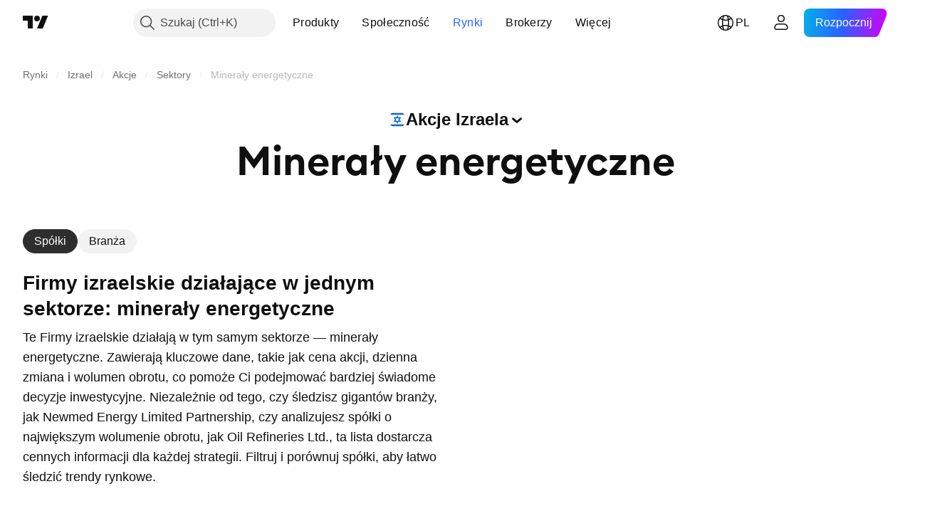

--- FILE ---
content_type: text/html; charset=utf-8
request_url: https://pl.tradingview.com/markets/stocks-israel/sectorandindustry-sector/energy-minerals/
body_size: 48610
content:

<!DOCTYPE html>
<html lang="pl" dir="ltr" class="is-not-authenticated is-not-pro  theme-light"
 data-theme="light">
<head><meta charset="utf-8" />
<meta name="viewport" content="width=device-width, initial-scale=1.0, maximum-scale=1.0, minimum-scale=1.0, user-scalable=no">	<script nonce="zgD8dFFYVaxznxKQTKgWMQ==">window.initData = {};</script><title>Minerały energetyczne Sektor: Firmy, Wydajność i Akcje — Izrael — TradingView</title>
<!-- { block promo_footer_css_bundle } -->
		<!-- { render_css_bundle('promo_footer') } -->
		<link crossorigin="anonymous" href="https://static.tradingview.com/static/bundles/15992.6ab8fddbbeec572ad16b.css" rel="stylesheet" type="text/css"/>
	<!-- { endblock promo_footer_css_bundle } -->

	<!-- { block personal_css_bundle } -->

			<!-- render_css_bundle('category_base') -->
			<!-- render_css_bundle('category') -->

			<link crossorigin="anonymous" href="https://static.tradingview.com/static/bundles/7204.bd4a617f902d8e4336d7.css" rel="stylesheet" type="text/css"/>
<link crossorigin="anonymous" href="https://static.tradingview.com/static/bundles/77196.1ee43ed7cda5d814dba7.css" rel="stylesheet" type="text/css"/>
<link crossorigin="anonymous" href="https://static.tradingview.com/static/bundles/12874.2243f526973e835a8777.css" rel="stylesheet" type="text/css"/>
<link crossorigin="anonymous" href="https://static.tradingview.com/static/bundles/20541.ffebbd5b14e162a70fac.css" rel="stylesheet" type="text/css"/>
<link crossorigin="anonymous" href="https://static.tradingview.com/static/bundles/22691.df517de208b59f042c3b.css" rel="stylesheet" type="text/css"/>
<link crossorigin="anonymous" href="https://static.tradingview.com/static/bundles/72834.146c7925be9f43c9c767.css" rel="stylesheet" type="text/css"/>
<link crossorigin="anonymous" href="https://static.tradingview.com/static/bundles/6656.0e277b504c24d73f6420.css" rel="stylesheet" type="text/css"/>
<link crossorigin="anonymous" href="https://static.tradingview.com/static/bundles/97406.a24aa84d5466dfc219e3.css" rel="stylesheet" type="text/css"/>
<link crossorigin="anonymous" href="https://static.tradingview.com/static/bundles/51307.bb4e309d13e8ea654e19.css" rel="stylesheet" type="text/css"/>
<link crossorigin="anonymous" href="https://static.tradingview.com/static/bundles/62560.c8a32e4a427c0c57131c.css" rel="stylesheet" type="text/css"/>
<link crossorigin="anonymous" href="https://static.tradingview.com/static/bundles/4857.2a0b835c9459f5e8f334.css" rel="stylesheet" type="text/css"/>
<link crossorigin="anonymous" href="https://static.tradingview.com/static/bundles/60733.515b38c2fad56295e0d7.css" rel="stylesheet" type="text/css"/>
<link crossorigin="anonymous" href="https://static.tradingview.com/static/bundles/94584.053cede951b9d64dea44.css" rel="stylesheet" type="text/css"/>
<link crossorigin="anonymous" href="https://static.tradingview.com/static/bundles/52294.8c6373aa92664b86de9e.css" rel="stylesheet" type="text/css"/>
<link crossorigin="anonymous" href="https://static.tradingview.com/static/bundles/56167.a33c76f5549cc7102e61.css" rel="stylesheet" type="text/css"/>
<link crossorigin="anonymous" href="https://static.tradingview.com/static/bundles/72373.cdd20397318c8a54ee02.css" rel="stylesheet" type="text/css"/>
<link crossorigin="anonymous" href="https://static.tradingview.com/static/bundles/68820.b0c44555783cdd4786b8.css" rel="stylesheet" type="text/css"/>
<link crossorigin="anonymous" href="https://static.tradingview.com/static/bundles/39394.1f12e32e6d4c4b83fe10.css" rel="stylesheet" type="text/css"/>
<link crossorigin="anonymous" href="https://static.tradingview.com/static/bundles/28562.e29096bd778450adbd58.css" rel="stylesheet" type="text/css"/>
<link crossorigin="anonymous" href="https://static.tradingview.com/static/bundles/30331.cec6b9b458e103483d37.css" rel="stylesheet" type="text/css"/>
<link crossorigin="anonymous" href="https://static.tradingview.com/static/bundles/45207.4c0489c8756499c78a5e.css" rel="stylesheet" type="text/css"/>
<link crossorigin="anonymous" href="https://static.tradingview.com/static/bundles/5347.66e97921f2de4965604d.css" rel="stylesheet" type="text/css"/>
<link crossorigin="anonymous" href="https://static.tradingview.com/static/bundles/90145.8b74b8d86218eec14871.css" rel="stylesheet" type="text/css"/>
<link crossorigin="anonymous" href="https://static.tradingview.com/static/bundles/59334.4a832facb7e57c5e13f3.css" rel="stylesheet" type="text/css"/>
<link crossorigin="anonymous" href="https://static.tradingview.com/static/bundles/91361.140a08c3b11237f684ec.css" rel="stylesheet" type="text/css"/>
<link crossorigin="anonymous" href="https://static.tradingview.com/static/bundles/3691.a607e1947cc1d6442aef.css" rel="stylesheet" type="text/css"/>
<link crossorigin="anonymous" href="https://static.tradingview.com/static/bundles/79248.b085e41549ac76222ff0.css" rel="stylesheet" type="text/css"/>
<link crossorigin="anonymous" href="https://static.tradingview.com/static/bundles/17675.7322b9d581c3bd767a8f.css" rel="stylesheet" type="text/css"/>
<link crossorigin="anonymous" href="https://static.tradingview.com/static/bundles/48507.c2b4312adc616522c96a.css" rel="stylesheet" type="text/css"/>
<link crossorigin="anonymous" href="https://static.tradingview.com/static/bundles/52255.d675e248456677875a71.css" rel="stylesheet" type="text/css"/>
			<link crossorigin="anonymous" href="https://static.tradingview.com/static/bundles/95626.0b382ed55589e98e3418.css" rel="stylesheet" type="text/css"/>
<link crossorigin="anonymous" href="https://static.tradingview.com/static/bundles/88356.2020d73e26d49ab4f152.css" rel="stylesheet" type="text/css"/>
<link crossorigin="anonymous" href="https://static.tradingview.com/static/bundles/78820.3dc3168a8005e8c156fe.css" rel="stylesheet" type="text/css"/>
<link crossorigin="anonymous" href="https://static.tradingview.com/static/bundles/30608.1b5e0eb056a8145e2004.css" rel="stylesheet" type="text/css"/>
<link crossorigin="anonymous" href="https://static.tradingview.com/static/bundles/34700.362fa6a7ab1f3e3b06c4.css" rel="stylesheet" type="text/css"/>
<link crossorigin="anonymous" href="https://static.tradingview.com/static/bundles/17644.53a8a16a13c65b9ef1b6.css" rel="stylesheet" type="text/css"/>
<link crossorigin="anonymous" href="https://static.tradingview.com/static/bundles/22969.c32eeb1152afcd97b12e.css" rel="stylesheet" type="text/css"/>
<link crossorigin="anonymous" href="https://static.tradingview.com/static/bundles/66585.993b8d26d6975f2fa6c1.css" rel="stylesheet" type="text/css"/>
<link crossorigin="anonymous" href="https://static.tradingview.com/static/bundles/3004.893e8493ede47fdc9e97.css" rel="stylesheet" type="text/css"/>
<link crossorigin="anonymous" href="https://static.tradingview.com/static/bundles/78828.5bb76f10a0f822cc9f89.css" rel="stylesheet" type="text/css"/>
<link crossorigin="anonymous" href="https://static.tradingview.com/static/bundles/19465.d28d32a9cf4c8b2ae874.css" rel="stylesheet" type="text/css"/>
<link crossorigin="anonymous" href="https://static.tradingview.com/static/bundles/17708.76b53d849e04d07888c5.css" rel="stylesheet" type="text/css"/>
<link crossorigin="anonymous" href="https://static.tradingview.com/static/bundles/5193.e52e20403800cce198b0.css" rel="stylesheet" type="text/css"/>
<link crossorigin="anonymous" href="https://static.tradingview.com/static/bundles/51029.52bf22cf20129e43d305.css" rel="stylesheet" type="text/css"/>
<link crossorigin="anonymous" href="https://static.tradingview.com/static/bundles/72543.fd9c7fdf81b96fb22c7d.css" rel="stylesheet" type="text/css"/>
<link crossorigin="anonymous" href="https://static.tradingview.com/static/bundles/15127.08755d09afb2811cc922.css" rel="stylesheet" type="text/css"/>
<link crossorigin="anonymous" href="https://static.tradingview.com/static/bundles/23170.71338597533300e65499.css" rel="stylesheet" type="text/css"/>
<link crossorigin="anonymous" href="https://static.tradingview.com/static/bundles/41651.62c62b9357725600bfe8.css" rel="stylesheet" type="text/css"/>
<link crossorigin="anonymous" href="https://static.tradingview.com/static/bundles/5084.763f13567f3804bdb577.css" rel="stylesheet" type="text/css"/>
<link crossorigin="anonymous" href="https://static.tradingview.com/static/bundles/90002.75eb65f977c84b868ee3.css" rel="stylesheet" type="text/css"/>

			<!-- categories/base additional_css_bundles -->
				<!-- render_css_bundle(base_screener_facade_page_component) -->
				<link crossorigin="anonymous" href="https://static.tradingview.com/static/bundles/26184.a8e87c60a250a6212b03.css" rel="stylesheet" type="text/css"/>
<link crossorigin="anonymous" href="https://static.tradingview.com/static/bundles/62419.12891bfbb287744d3a89.css" rel="stylesheet" type="text/css"/>
<link crossorigin="anonymous" href="https://static.tradingview.com/static/bundles/32078.4dd8f716b361ea76fac9.css" rel="stylesheet" type="text/css"/>
<link crossorigin="anonymous" href="https://static.tradingview.com/static/bundles/6739.f577339c11e6441a352f.css" rel="stylesheet" type="text/css"/>
<link crossorigin="anonymous" href="https://static.tradingview.com/static/bundles/50370.a1a91e4e3b8d4d56af6a.css" rel="stylesheet" type="text/css"/>
<link crossorigin="anonymous" href="https://static.tradingview.com/static/bundles/29903.89b41c884d5213432809.css" rel="stylesheet" type="text/css"/>
<link crossorigin="anonymous" href="https://static.tradingview.com/static/bundles/24840.08865a24cd22e705a127.css" rel="stylesheet" type="text/css"/>
<link crossorigin="anonymous" href="https://static.tradingview.com/static/bundles/91565.97c3623a0a16ade99de8.css" rel="stylesheet" type="text/css"/>
<link crossorigin="anonymous" href="https://static.tradingview.com/static/bundles/61504.303d3d3a2eef8a440230.css" rel="stylesheet" type="text/css"/>
<link crossorigin="anonymous" href="https://static.tradingview.com/static/bundles/84592.9ad3142f13630874398c.css" rel="stylesheet" type="text/css"/>
<link crossorigin="anonymous" href="https://static.tradingview.com/static/bundles/84509.b78aa0f889805782a114.css" rel="stylesheet" type="text/css"/>
<link crossorigin="anonymous" href="https://static.tradingview.com/static/bundles/68650.e664998b1025f8944a19.css" rel="stylesheet" type="text/css"/>
<link crossorigin="anonymous" href="https://static.tradingview.com/static/bundles/58572.dad95b9e4df028f98405.css" rel="stylesheet" type="text/css"/>
<link crossorigin="anonymous" href="https://static.tradingview.com/static/bundles/87828.b5acda22a891bd0b8b78.css" rel="stylesheet" type="text/css"/>
<link crossorigin="anonymous" href="https://static.tradingview.com/static/bundles/27877.826c38517eae6571304f.css" rel="stylesheet" type="text/css"/>
<link crossorigin="anonymous" href="https://static.tradingview.com/static/bundles/52964.f2e1edd6097be38e73da.css" rel="stylesheet" type="text/css"/>
<link crossorigin="anonymous" href="https://static.tradingview.com/static/bundles/14544.83eca2c4704f4649b7a3.css" rel="stylesheet" type="text/css"/>
<link crossorigin="anonymous" href="https://static.tradingview.com/static/bundles/67877.2fb5f6f3eb739c16078d.css" rel="stylesheet" type="text/css"/>
<link crossorigin="anonymous" href="https://static.tradingview.com/static/bundles/11285.2ad4e54f72ca1dbe5a12.css" rel="stylesheet" type="text/css"/>
<link crossorigin="anonymous" href="https://static.tradingview.com/static/bundles/62882.bb7416e25ce047652be6.css" rel="stylesheet" type="text/css"/>
<link crossorigin="anonymous" href="https://static.tradingview.com/static/bundles/70835.249d27fbf7cfdf5dfd83.css" rel="stylesheet" type="text/css"/>
<link crossorigin="anonymous" href="https://static.tradingview.com/static/bundles/14896.f1db42b7b1545ca43c36.css" rel="stylesheet" type="text/css"/>
<link crossorigin="anonymous" href="https://static.tradingview.com/static/bundles/64463.906b5d47d47e4a2fad7b.css" rel="stylesheet" type="text/css"/>
<link crossorigin="anonymous" href="https://static.tradingview.com/static/bundles/65428.ed61cfe7a279b765a52c.css" rel="stylesheet" type="text/css"/>
<link crossorigin="anonymous" href="https://static.tradingview.com/static/bundles/37419.ec2a6e8f9fa5f15cee76.css" rel="stylesheet" type="text/css"/>
<link crossorigin="anonymous" href="https://static.tradingview.com/static/bundles/86211.013ee7a196ef8a0d50da.css" rel="stylesheet" type="text/css"/>
<link crossorigin="anonymous" href="https://static.tradingview.com/static/bundles/61774.97d57d024eda5916b203.css" rel="stylesheet" type="text/css"/>
<link crossorigin="anonymous" href="https://static.tradingview.com/static/bundles/20785.ff4d1676910a77c024eb.css" rel="stylesheet" type="text/css"/>
<link crossorigin="anonymous" href="https://static.tradingview.com/static/bundles/66504.f8f03e09b6c9491b680b.css" rel="stylesheet" type="text/css"/>
<link crossorigin="anonymous" href="https://static.tradingview.com/static/bundles/39622.4e7692737dd26f524a8b.css" rel="stylesheet" type="text/css"/>
<link crossorigin="anonymous" href="https://static.tradingview.com/static/bundles/7172.c490c0ef58ae3de2acb4.css" rel="stylesheet" type="text/css"/>
<link crossorigin="anonymous" href="https://static.tradingview.com/static/bundles/2298.e4906aeeda8c192efa8f.css" rel="stylesheet" type="text/css"/>
<link crossorigin="anonymous" href="https://static.tradingview.com/static/bundles/85624.4fbbc0eda1071fb9ab6a.css" rel="stylesheet" type="text/css"/>
<link crossorigin="anonymous" href="https://static.tradingview.com/static/bundles/55015.930f7fc7438c86aadf4d.css" rel="stylesheet" type="text/css"/>
<link crossorigin="anonymous" href="https://static.tradingview.com/static/bundles/74400.292967f9ba07944a7f16.css" rel="stylesheet" type="text/css"/>
<link crossorigin="anonymous" href="https://static.tradingview.com/static/bundles/39311.4431cbd1f6b729e26320.css" rel="stylesheet" type="text/css"/>
<link crossorigin="anonymous" href="https://static.tradingview.com/static/bundles/81171.c2c9226daa3d0cb6aa9f.css" rel="stylesheet" type="text/css"/>
<link crossorigin="anonymous" href="https://static.tradingview.com/static/bundles/82835.81bf556505f3b1b77ca4.css" rel="stylesheet" type="text/css"/>
<link crossorigin="anonymous" href="https://static.tradingview.com/static/bundles/57823.3d1d742a9840717a0830.css" rel="stylesheet" type="text/css"/>
<link crossorigin="anonymous" href="https://static.tradingview.com/static/bundles/93639.ea8c6490a5874aed0321.css" rel="stylesheet" type="text/css"/>
<link crossorigin="anonymous" href="https://static.tradingview.com/static/bundles/23141.71395691b83698e9013e.css" rel="stylesheet" type="text/css"/>
			<!-- / categories/base additional_css_bundles -->

	<!-- { endblock personal_css_bundle } -->

	<!-- { block extra_styles } -->
	<!-- { endblock extra_styles } --><script nonce="zgD8dFFYVaxznxKQTKgWMQ==">
	window.locale = 'pl';
	window.language = 'pl';
</script>
	<!-- { block promo_footer_js_bundle } -->
		<!-- { render_js_bundle('promo_footer') } -->
		<link crossorigin="anonymous" href="https://static.tradingview.com/static/bundles/pl.4786.a618592c61ccf653aaab.js" rel="preload" as="script"/>
<link crossorigin="anonymous" href="https://static.tradingview.com/static/bundles/25096.8041f8d54d0af06b1dc2.js" rel="preload" as="script"/>
<link crossorigin="anonymous" href="https://static.tradingview.com/static/bundles/promo_footer.ad4cc06e168361f60581.js" rel="preload" as="script"/><script crossorigin="anonymous" src="https://static.tradingview.com/static/bundles/pl.4786.a618592c61ccf653aaab.js" defer></script>
<script crossorigin="anonymous" src="https://static.tradingview.com/static/bundles/25096.8041f8d54d0af06b1dc2.js" defer></script>
<script crossorigin="anonymous" src="https://static.tradingview.com/static/bundles/promo_footer.ad4cc06e168361f60581.js" defer></script>
	<!-- { endblock promo_footer_js_bundle } -->

	<!-- { block personal_js_bundle } -->
<!-- render_js_bundle('category_base') -->
			<!-- render_js_bundle('category') -->

			<link crossorigin="anonymous" href="https://static.tradingview.com/static/bundles/runtime.999f532f57e5e78afa9d.js" rel="preload" as="script"/>
<link crossorigin="anonymous" href="https://static.tradingview.com/static/bundles/pl.68425.0f6ffd7e21809de2eca3.js" rel="preload" as="script"/>
<link crossorigin="anonymous" href="https://static.tradingview.com/static/bundles/32227.d826c45d2d27f2ff4314.js" rel="preload" as="script"/>
<link crossorigin="anonymous" href="https://static.tradingview.com/static/bundles/77507.fb006c0c7a02051cf5cd.js" rel="preload" as="script"/>
<link crossorigin="anonymous" href="https://static.tradingview.com/static/bundles/22665.48cd37ebd902e7c711e1.js" rel="preload" as="script"/>
<link crossorigin="anonymous" href="https://static.tradingview.com/static/bundles/12886.7be7542f140baf734d79.js" rel="preload" as="script"/>
<link crossorigin="anonymous" href="https://static.tradingview.com/static/bundles/22023.035d84389dc598280aca.js" rel="preload" as="script"/>
<link crossorigin="anonymous" href="https://static.tradingview.com/static/bundles/2373.7f1c5f402e07b6f9d0b4.js" rel="preload" as="script"/>
<link crossorigin="anonymous" href="https://static.tradingview.com/static/bundles/62134.57ec9cb3f1548c6e710a.js" rel="preload" as="script"/>
<link crossorigin="anonymous" href="https://static.tradingview.com/static/bundles/8875.0da40c2dfdf4c802056a.js" rel="preload" as="script"/>
<link crossorigin="anonymous" href="https://static.tradingview.com/static/bundles/68134.706c0e4867c1808f27cb.js" rel="preload" as="script"/>
<link crossorigin="anonymous" href="https://static.tradingview.com/static/bundles/93243.d16dcf8fc50e14d67819.js" rel="preload" as="script"/>
<link crossorigin="anonymous" href="https://static.tradingview.com/static/bundles/42118.76535f24c5bbdefbe8b4.js" rel="preload" as="script"/>
<link crossorigin="anonymous" href="https://static.tradingview.com/static/bundles/32378.b87f7c1aed020f9c3427.js" rel="preload" as="script"/>
<link crossorigin="anonymous" href="https://static.tradingview.com/static/bundles/72378.3b3a6479c619d9dc301d.js" rel="preload" as="script"/>
<link crossorigin="anonymous" href="https://static.tradingview.com/static/bundles/23298.0b1a2a8df7ae6c4f9aff.js" rel="preload" as="script"/>
<link crossorigin="anonymous" href="https://static.tradingview.com/static/bundles/91834.1873c9cc3a3f3bf71ad2.js" rel="preload" as="script"/>
<link crossorigin="anonymous" href="https://static.tradingview.com/static/bundles/89095.1b50ff2342a87b4ce449.js" rel="preload" as="script"/>
<link crossorigin="anonymous" href="https://static.tradingview.com/static/bundles/70241.31f2e79ff43b8502ab4c.js" rel="preload" as="script"/>
<link crossorigin="anonymous" href="https://static.tradingview.com/static/bundles/category_base.be35f6fe75d3d060ccdf.js" rel="preload" as="script"/><script crossorigin="anonymous" src="https://static.tradingview.com/static/bundles/runtime.999f532f57e5e78afa9d.js" defer></script>
<script crossorigin="anonymous" src="https://static.tradingview.com/static/bundles/pl.68425.0f6ffd7e21809de2eca3.js" defer></script>
<script crossorigin="anonymous" src="https://static.tradingview.com/static/bundles/32227.d826c45d2d27f2ff4314.js" defer></script>
<script crossorigin="anonymous" src="https://static.tradingview.com/static/bundles/77507.fb006c0c7a02051cf5cd.js" defer></script>
<script crossorigin="anonymous" src="https://static.tradingview.com/static/bundles/22665.48cd37ebd902e7c711e1.js" defer></script>
<script crossorigin="anonymous" src="https://static.tradingview.com/static/bundles/12886.7be7542f140baf734d79.js" defer></script>
<script crossorigin="anonymous" src="https://static.tradingview.com/static/bundles/22023.035d84389dc598280aca.js" defer></script>
<script crossorigin="anonymous" src="https://static.tradingview.com/static/bundles/2373.7f1c5f402e07b6f9d0b4.js" defer></script>
<script crossorigin="anonymous" src="https://static.tradingview.com/static/bundles/62134.57ec9cb3f1548c6e710a.js" defer></script>
<script crossorigin="anonymous" src="https://static.tradingview.com/static/bundles/8875.0da40c2dfdf4c802056a.js" defer></script>
<script crossorigin="anonymous" src="https://static.tradingview.com/static/bundles/68134.706c0e4867c1808f27cb.js" defer></script>
<script crossorigin="anonymous" src="https://static.tradingview.com/static/bundles/93243.d16dcf8fc50e14d67819.js" defer></script>
<script crossorigin="anonymous" src="https://static.tradingview.com/static/bundles/42118.76535f24c5bbdefbe8b4.js" defer></script>
<script crossorigin="anonymous" src="https://static.tradingview.com/static/bundles/32378.b87f7c1aed020f9c3427.js" defer></script>
<script crossorigin="anonymous" src="https://static.tradingview.com/static/bundles/72378.3b3a6479c619d9dc301d.js" defer></script>
<script crossorigin="anonymous" src="https://static.tradingview.com/static/bundles/23298.0b1a2a8df7ae6c4f9aff.js" defer></script>
<script crossorigin="anonymous" src="https://static.tradingview.com/static/bundles/91834.1873c9cc3a3f3bf71ad2.js" defer></script>
<script crossorigin="anonymous" src="https://static.tradingview.com/static/bundles/89095.1b50ff2342a87b4ce449.js" defer></script>
<script crossorigin="anonymous" src="https://static.tradingview.com/static/bundles/70241.31f2e79ff43b8502ab4c.js" defer></script>
<script crossorigin="anonymous" src="https://static.tradingview.com/static/bundles/category_base.be35f6fe75d3d060ccdf.js" defer></script>
			<link crossorigin="anonymous" href="https://static.tradingview.com/static/bundles/pl.22589.11c41dbeaa9440298940.js" rel="preload" as="script"/>
<link crossorigin="anonymous" href="https://static.tradingview.com/static/bundles/84434.120d06989366c97d852e.js" rel="preload" as="script"/>
<link crossorigin="anonymous" href="https://static.tradingview.com/static/bundles/16708.d940246e30b75a30ea1a.js" rel="preload" as="script"/>
<link crossorigin="anonymous" href="https://static.tradingview.com/static/bundles/98777.b0d6b6f1842467663bf5.js" rel="preload" as="script"/>
<link crossorigin="anonymous" href="https://static.tradingview.com/static/bundles/4570.7df04ff726ec9de10a0f.js" rel="preload" as="script"/>
<link crossorigin="anonymous" href="https://static.tradingview.com/static/bundles/24377.3bc2e021db733b51d5d1.js" rel="preload" as="script"/>
<link crossorigin="anonymous" href="https://static.tradingview.com/static/bundles/44199.3dbc4d801452c6cddeb7.js" rel="preload" as="script"/>
<link crossorigin="anonymous" href="https://static.tradingview.com/static/bundles/77348.bd9cdbb17234f11d109f.js" rel="preload" as="script"/>
<link crossorigin="anonymous" href="https://static.tradingview.com/static/bundles/8721.9b0f32f0e7525003e53d.js" rel="preload" as="script"/>
<link crossorigin="anonymous" href="https://static.tradingview.com/static/bundles/54688.525016de76035aa87841.js" rel="preload" as="script"/>
<link crossorigin="anonymous" href="https://static.tradingview.com/static/bundles/81967.9ac06e70ce376693219c.js" rel="preload" as="script"/>
<link crossorigin="anonymous" href="https://static.tradingview.com/static/bundles/36921.7f2eff513ff3c4092e92.js" rel="preload" as="script"/>
<link crossorigin="anonymous" href="https://static.tradingview.com/static/bundles/category.952f752e8b9ea3e01f49.js" rel="preload" as="script"/><script crossorigin="anonymous" src="https://static.tradingview.com/static/bundles/pl.22589.11c41dbeaa9440298940.js" defer></script>
<script crossorigin="anonymous" src="https://static.tradingview.com/static/bundles/84434.120d06989366c97d852e.js" defer></script>
<script crossorigin="anonymous" src="https://static.tradingview.com/static/bundles/16708.d940246e30b75a30ea1a.js" defer></script>
<script crossorigin="anonymous" src="https://static.tradingview.com/static/bundles/98777.b0d6b6f1842467663bf5.js" defer></script>
<script crossorigin="anonymous" src="https://static.tradingview.com/static/bundles/4570.7df04ff726ec9de10a0f.js" defer></script>
<script crossorigin="anonymous" src="https://static.tradingview.com/static/bundles/24377.3bc2e021db733b51d5d1.js" defer></script>
<script crossorigin="anonymous" src="https://static.tradingview.com/static/bundles/44199.3dbc4d801452c6cddeb7.js" defer></script>
<script crossorigin="anonymous" src="https://static.tradingview.com/static/bundles/77348.bd9cdbb17234f11d109f.js" defer></script>
<script crossorigin="anonymous" src="https://static.tradingview.com/static/bundles/8721.9b0f32f0e7525003e53d.js" defer></script>
<script crossorigin="anonymous" src="https://static.tradingview.com/static/bundles/54688.525016de76035aa87841.js" defer></script>
<script crossorigin="anonymous" src="https://static.tradingview.com/static/bundles/81967.9ac06e70ce376693219c.js" defer></script>
<script crossorigin="anonymous" src="https://static.tradingview.com/static/bundles/36921.7f2eff513ff3c4092e92.js" defer></script>
<script crossorigin="anonymous" src="https://static.tradingview.com/static/bundles/category.952f752e8b9ea3e01f49.js" defer></script>	<!-- { endblock personal_js_bundle } -->

	<!-- { block additional_js_bundle } -->
<!-- categories/base additional_js_bundles -->				<!-- render_js_bundle(base_screener_facade_page_component) -->
				<link crossorigin="anonymous" href="https://static.tradingview.com/static/bundles/pl.17237.2a387539e5c28379ad30.js" rel="preload" as="script"/>
<link crossorigin="anonymous" href="https://static.tradingview.com/static/bundles/pl.79245.2d5178a43ba68714540d.js" rel="preload" as="script"/>
<link crossorigin="anonymous" href="https://static.tradingview.com/static/bundles/55091.5e6d0c168f6080208222.js" rel="preload" as="script"/>
<link crossorigin="anonymous" href="https://static.tradingview.com/static/bundles/50447.ea855ce5a0dc04fb3b33.js" rel="preload" as="script"/>
<link crossorigin="anonymous" href="https://static.tradingview.com/static/bundles/77978.7cf853c9d929c515176f.js" rel="preload" as="script"/>
<link crossorigin="anonymous" href="https://static.tradingview.com/static/bundles/72780.331c5a9bee0ebd405c4e.js" rel="preload" as="script"/>
<link crossorigin="anonymous" href="https://static.tradingview.com/static/bundles/66338.a92415ae6d3731e137b7.js" rel="preload" as="script"/>
<link crossorigin="anonymous" href="https://static.tradingview.com/static/bundles/12904.261e268a4d490674839a.js" rel="preload" as="script"/>
<link crossorigin="anonymous" href="https://static.tradingview.com/static/bundles/19913.8517f7f2d1ca958a3a51.js" rel="preload" as="script"/>
<link crossorigin="anonymous" href="https://static.tradingview.com/static/bundles/8170.486a3119585f09e889c1.js" rel="preload" as="script"/>
<link crossorigin="anonymous" href="https://static.tradingview.com/static/bundles/init-screener-symbol-page.8a3669d2a0b0c0c6bd29.js" rel="preload" as="script"/>
<link crossorigin="anonymous" href="https://static.tradingview.com/static/bundles/base_screener_facade_page_component.99af60655c5688cb4ea8.js" rel="preload" as="script"/><script crossorigin="anonymous" src="https://static.tradingview.com/static/bundles/pl.17237.2a387539e5c28379ad30.js" defer></script>
<script crossorigin="anonymous" src="https://static.tradingview.com/static/bundles/pl.79245.2d5178a43ba68714540d.js" defer></script>
<script crossorigin="anonymous" src="https://static.tradingview.com/static/bundles/55091.5e6d0c168f6080208222.js" defer></script>
<script crossorigin="anonymous" src="https://static.tradingview.com/static/bundles/50447.ea855ce5a0dc04fb3b33.js" defer></script>
<script crossorigin="anonymous" src="https://static.tradingview.com/static/bundles/77978.7cf853c9d929c515176f.js" defer></script>
<script crossorigin="anonymous" src="https://static.tradingview.com/static/bundles/72780.331c5a9bee0ebd405c4e.js" defer></script>
<script crossorigin="anonymous" src="https://static.tradingview.com/static/bundles/66338.a92415ae6d3731e137b7.js" defer></script>
<script crossorigin="anonymous" src="https://static.tradingview.com/static/bundles/12904.261e268a4d490674839a.js" defer></script>
<script crossorigin="anonymous" src="https://static.tradingview.com/static/bundles/19913.8517f7f2d1ca958a3a51.js" defer></script>
<script crossorigin="anonymous" src="https://static.tradingview.com/static/bundles/8170.486a3119585f09e889c1.js" defer></script>
<script crossorigin="anonymous" src="https://static.tradingview.com/static/bundles/init-screener-symbol-page.8a3669d2a0b0c0c6bd29.js" defer></script>
<script crossorigin="anonymous" src="https://static.tradingview.com/static/bundles/base_screener_facade_page_component.99af60655c5688cb4ea8.js" defer></script>
			<!-- / categories/base additional_js_bundles -->	<!-- { endblock additional_js_bundle } -->	<script nonce="zgD8dFFYVaxznxKQTKgWMQ==">
		window.initData = window.initData || {};
		window.initData.theme = "light";
			(()=>{"use strict";const t=/(?:^|;)\s*theme=(dark|light)(?:;|$)|$/.exec(document.cookie)[1];t&&(document.documentElement.classList.toggle("theme-dark","dark"===t),document.documentElement.classList.toggle("theme-light","light"===t),document.documentElement.dataset.theme=t,window.initData=window.initData||{},window.initData.theme=t)})();
	</script>
	<script nonce="zgD8dFFYVaxznxKQTKgWMQ==">
		(()=>{"use strict";"undefined"!=typeof window&&"undefined"!=typeof navigator&&/mac/i.test(navigator.platform)&&document.documentElement.classList.add("mac_os_system")})();
	</script>

	<script nonce="zgD8dFFYVaxznxKQTKgWMQ==">var environment = "battle";
		window.WS_HOST_PING_REQUIRED = true;
		window.BUILD_TIME = "2026-01-23T12:34:38";
		window.WEBSOCKET_HOST = "data.tradingview.com";
		window.WEBSOCKET_PRO_HOST = "prodata.tradingview.com";
		window.WEBSOCKET_HOST_FOR_DEEP_BACKTESTING = "history-data.tradingview.com";
		window.WIDGET_HOST = "https://www.tradingview-widget.com";
		window.TradingView = window.TradingView || {};
	</script>

	<link rel="conversions-config" href="https://s3.tradingview.com/conversions_pl.json">
	<link rel="metrics-config" href="https://scanner-backend.tradingview.com/enum/ordered?id=metrics_full_name,metrics&lang=pl&label-product=ytm-metrics-plan.json" crossorigin>

	<script nonce="zgD8dFFYVaxznxKQTKgWMQ==">
		(()=>{"use strict";function e(e,t=!1){const{searchParams:n}=new URL(String(location));let s="true"===n.get("mobileapp_new"),o="true"===n.get("mobileapp");if(!t){const e=function(e){const t=e+"=",n=document.cookie.split(";");for(let e=0;e<n.length;e++){let s=n[e];for(;" "===s.charAt(0);)s=s.substring(1,s.length);if(0===s.indexOf(t))return s.substring(t.length,s.length)}return null}("tv_app")||"";s||=["android","android_nps"].includes(e),o||="ios"===e}return!("new"!==e&&"any"!==e||!s)||!("new"===e||!o)}const t="undefined"!=typeof window&&"undefined"!=typeof navigator,n=t&&"ontouchstart"in window,s=(t&&n&&window,t&&(n||navigator.maxTouchPoints),t&&window.chrome&&window.chrome.runtime,t&&window.navigator.userAgent.toLowerCase().indexOf("firefox"),t&&/\sEdge\/\d\d\b/.test(navigator.userAgent),t&&Boolean(navigator.vendor)&&navigator.vendor.indexOf("Apple")>-1&&-1===navigator.userAgent.indexOf("CriOS")&&navigator.userAgent.indexOf("FxiOS"),t&&/mac/i.test(navigator.platform),t&&/Win32|Win64/i.test(navigator.platform),t&&/Linux/i.test(navigator.platform),t&&/Android/i.test(navigator.userAgent)),o=t&&/BlackBerry/i.test(navigator.userAgent),i=t&&/iPhone|iPad|iPod/.test(navigator.platform),c=t&&/Opera Mini/i.test(navigator.userAgent),r=t&&("MacIntel"===navigator.platform&&navigator.maxTouchPoints>1||/iPad/.test(navigator.platform)),a=s||o||i||c,h=window.TradingView=window.TradingView||{};const _={Android:()=>s,BlackBerry:()=>o,iOS:()=>i,Opera:()=>c,isIPad:()=>r,any:()=>a};h.isMobile=_;const l=new Map;function d(){const e=window.location.pathname,t=window.location.host,n=`${t}${e}`;return l.has(n)||l.set(n,function(e,t){const n=["^widget-docs"];for(const e of n)if(new RegExp(e).test(t))return!0;const s=["^widgetembed/?$","^cmewidgetembed/?$","^([0-9a-zA-Z-]+)/widgetembed/?$","^([0-9a-zA-Z-]+)/widgetstatic/?$","^([0-9a-zA-Z-]+)?/?mediumwidgetembed/?$","^twitter-chart/?$","^telegram/chart/?$","^embed/([0-9a-zA-Z]{8})/?$","^widgetpopup/?$","^extension/?$","^idea-popup/?$","^hotlistswidgetembed/?$","^([0-9a-zA-Z-]+)/hotlistswidgetembed/?$","^marketoverviewwidgetembed/?$","^([0-9a-zA-Z-]+)/marketoverviewwidgetembed/?$","^eventswidgetembed/?$","^tickerswidgetembed/?$","^forexcrossrateswidgetembed/?$","^forexheatmapwidgetembed/?$","^marketquoteswidgetembed/?$","^screenerwidget/?$","^cryptomktscreenerwidget/?$","^([0-9a-zA-Z-]+)/cryptomktscreenerwidget/?$","^([0-9a-zA-Z-]+)/marketquoteswidgetembed/?$","^technical-analysis-widget-embed/$","^singlequotewidgetembed/?$","^([0-9a-zA-Z-]+)/singlequotewidgetembed/?$","^embed-widget/([0-9a-zA-Z-]+)/(([0-9a-zA-Z-]+)/)?$","^widget-docs/([0-9a-zA-Z-]+)/([0-9a-zA-Z-/]+)?$"],o=e.replace(/^\//,"");let i;for(let e=s.length-1;e>=0;e--)if(i=new RegExp(s[e]),i.test(o))return!0;return!1}(e,t)),l.get(n)??!1}h.onWidget=d;const g=()=>{},u="~m~";class m{constructor(e,t={}){this.sessionid=null,this.connected=!1,this._timeout=null,this._base=e,this._options={timeout:t.timeout||2e4,connectionType:t.connectionType}}connect(){this._socket=new WebSocket(this._prepareUrl()),this._socket.onmessage=e=>{
if("string"!=typeof e.data)throw new TypeError(`The WebSocket message should be a string. Recieved ${Object.prototype.toString.call(e.data)}`);this._onData(e.data)},this._socket.onclose=this._onClose.bind(this),this._socket.onerror=this._onError.bind(this)}send(e){this._socket&&this._socket.send(this._encode(e))}disconnect(){this._clearIdleTimeout(),this._socket&&(this._socket.onmessage=g,this._socket.onclose=g,this._socket.onerror=g,this._socket.close())}_clearIdleTimeout(){null!==this._timeout&&(clearTimeout(this._timeout),this._timeout=null)}_encode(e){let t,n="";const s=Array.isArray(e)?e:[e],o=s.length;for(let e=0;e<o;e++)t=null===s[e]||void 0===s[e]?"":m._stringify(s[e]),n+=u+t.length+u+t;return n}_decode(e){const t=[];let n,s;do{if(e.substring(0,3)!==u)return t;n="",s="";const o=(e=e.substring(3)).length;for(let t=0;t<o;t++){if(s=Number(e.substring(t,t+1)),Number(e.substring(t,t+1))!==s){e=e.substring(n.length+3),n=Number(n);break}n+=s}t.push(e.substring(0,n)),e=e.substring(n)}while(""!==e);return t}_onData(e){this._setTimeout();const t=this._decode(e),n=t.length;for(let e=0;e<n;e++)this._onMessage(t[e])}_setTimeout(){this._clearIdleTimeout(),this._timeout=setTimeout(this._onTimeout.bind(this),this._options.timeout)}_onTimeout(){this.disconnect(),this._onDisconnect({code:4e3,reason:"socket.io timeout",wasClean:!1})}_onMessage(e){this.sessionid?this._checkIfHeartbeat(e)?this._onHeartbeat(e.slice(3)):this._checkIfJson(e)?this._base.onMessage(JSON.parse(e.slice(3))):this._base.onMessage(e):(this.sessionid=e,this._onConnect())}_checkIfHeartbeat(e){return this._checkMessageType(e,"h")}_checkIfJson(e){return this._checkMessageType(e,"j")}_checkMessageType(e,t){return e.substring(0,3)==="~"+t+"~"}_onHeartbeat(e){this.send("~h~"+e)}_onConnect(){this.connected=!0,this._base.onConnect()}_onDisconnect(e){this._clear(),this._base.onDisconnect(e),this.sessionid=null}_clear(){this.connected=!1}_prepareUrl(){const t=w(this._base.host);if(t.pathname+="socket.io/websocket",t.protocol="wss:",t.searchParams.append("from",window.location.pathname.slice(1,50)),t.searchParams.append("date",window.BUILD_TIME||""),e("any")&&t.searchParams.append("client","mobile"),this._options.connectionType&&t.searchParams.append("type",this._options.connectionType),window.WEBSOCKET_PARAMS_ANALYTICS){const{ws_page_uri:e,ws_ancestor_origin:n}=window.WEBSOCKET_PARAMS_ANALYTICS;e&&t.searchParams.append("page-uri",e),n&&t.searchParams.append("ancestor-origin",n)}const n=window.location.search.includes("widget_token")||window.location.hash.includes("widget_token");return d()||n||t.searchParams.append("auth","sessionid"),t.href}_onClose(e){this._clearIdleTimeout(),this._onDisconnect(e)}_onError(e){this._clearIdleTimeout(),this._clear(),this._base.emit("error",[e]),this.sessionid=null}static _stringify(e){return"[object Object]"===Object.prototype.toString.call(e)?"~j~"+JSON.stringify(e):String(e)}}class p{constructor(e,t){this.host=e,this._connecting=!1,this._events={},this.transport=this._getTransport(t)}isConnected(){
return!!this.transport&&this.transport.connected}isConnecting(){return this._connecting}connect(){this.isConnected()||(this._connecting&&this.disconnect(),this._connecting=!0,this.transport.connect())}send(e){this.transport&&this.transport.connected&&this.transport.send(e)}disconnect(){this.transport&&this.transport.disconnect()}on(e,t){e in this._events||(this._events[e]=[]),this._events[e].push(t)}offAll(){this._events={}}onMessage(e){this.emit("message",[e])}emit(e,t=[]){if(e in this._events){const n=this._events[e].concat(),s=n.length;for(let e=0;e<s;e++)n[e].apply(this,t)}}onConnect(){this.clear(),this.emit("connect")}onDisconnect(e){this.emit("disconnect",[e])}clear(){this._connecting=!1}_getTransport(e){return new m(this,e)}}function w(e){const t=-1!==e.indexOf("/")?new URL(e):new URL("wss://"+e);if("wss:"!==t.protocol&&"https:"!==t.protocol)throw new Error("Invalid websocket base "+e);return t.pathname.endsWith("/")||(t.pathname+="/"),t.search="",t.username="",t.password="",t}const k="undefined"!=typeof window&&Number(window.TELEMETRY_WS_ERROR_LOGS_THRESHOLD)||0;class f{constructor(e,t={}){this._queueStack=[],this._logsQueue=[],this._telemetryObjectsQueue=[],this._reconnectCount=0,this._redirectCount=0,this._errorsCount=0,this._errorsInfoSent=!1,this._connectionStart=null,this._connectionEstablished=null,this._reconnectTimeout=null,this._onlineCancellationToken=null,this._isConnectionForbidden=!1,this._initialHost=t.initialHost||null,this._suggestedHost=e,this._proHost=t.proHost,this._reconnectHost=t.reconnectHost,this._noReconnectAfterTimeout=!0===t.noReconnectAfterTimeout,this._dataRequestTimeout=t.dataRequestTimeout,this._connectionType=t.connectionType,this._doConnect(),t.pingRequired&&-1===window.location.search.indexOf("noping")&&this._startPing()}connect(){this._tryConnect()}resetCounters(){this._reconnectCount=0,this._redirectCount=0}setLogger(e,t){this._logger=e,this._getLogHistory=t,this._flushLogs()}setTelemetry(e){this._telemetry=e,this._telemetry.reportSent.subscribe(this,this._onTelemetrySent),this._flushTelemetry()}onReconnect(e){this._onReconnect=e}isConnected(){return!!this._socket&&this._socket.isConnected()}isConnecting(){return!!this._socket&&this._socket.isConnecting()}on(e,t){return!!this._socket&&("connect"===e&&this._socket.isConnected()?t():"disconnect"===e?this._disconnectCallbacks.push(t):this._socket.on(e,t),!0)}getSessionId(){return this._socket&&this._socket.transport?this._socket.transport.sessionid:null}send(e){return this.isConnected()?(this._socket.send(e),!0):(this._queueMessage(e),!1)}getConnectionEstablished(){return this._connectionEstablished}getHost(){const e=this._tryGetProHost();return null!==e?e:this._reconnectHost&&this._reconnectCount>3?this._reconnectHost:this._suggestedHost}getReconnectCount(){return this._reconnectCount}getRedirectCount(){return this._redirectCount}getConnectionStart(){return this._connectionStart}disconnect(){this._clearReconnectTimeout(),(this.isConnected()||this.isConnecting())&&(this._propagateDisconnect(),this._disconnectCallbacks=[],
this._closeSocket())}forbidConnection(){this._isConnectionForbidden=!0,this.disconnect()}allowConnection(){this._isConnectionForbidden=!1,this.connect()}isMaxRedirects(){return this._redirectCount>=20}isMaxReconnects(){return this._reconnectCount>=20}getPingInfo(){return this._pingInfo||null}_tryGetProHost(){return window.TradingView&&window.TradingView.onChartPage&&"battle"===window.environment&&!this._redirectCount&&-1===window.location.href.indexOf("ws_host")?this._initialHost?this._initialHost:void 0!==window.user&&window.user.pro_plan?this._proHost||this._suggestedHost:null:null}_queueMessage(e){0===this._queueStack.length&&this._logMessage(0,"Socket is not connected. Queued a message"),this._queueStack.push(e)}_processMessageQueue(){0!==this._queueStack.length&&(this._logMessage(0,"Processing queued messages"),this._queueStack.forEach(this.send.bind(this)),this._logMessage(0,"Processed "+this._queueStack.length+" messages"),this._queueStack=[])}_onDisconnect(e){this._noReconnectAfterTimeout||null!==this._reconnectTimeout||(this._reconnectTimeout=setTimeout(this._tryReconnect.bind(this),5e3)),this._clearOnlineCancellationToken();let t="disconnect session:"+this.getSessionId();e&&(t+=", code:"+e.code+", reason:"+e.reason,1005===e.code&&this._sendTelemetry("websocket_code_1005")),this._logMessage(0,t),this._propagateDisconnect(e),this._closeSocket(),this._queueStack=[]}_closeSocket(){null!==this._socket&&(this._socket.offAll(),this._socket.disconnect(),this._socket=null)}_logMessage(e,t){const n={method:e,message:t};this._logger?this._flushLogMessage(n):(n.message=`[${(new Date).toISOString()}] ${n.message}`,this._logsQueue.push(n))}_flushLogMessage(e){switch(e.method){case 2:this._logger.logDebug(e.message);break;case 3:this._logger.logError(e.message);break;case 0:this._logger.logInfo(e.message);break;case 1:this._logger.logNormal(e.message)}}_flushLogs(){this._flushLogMessage({method:1,message:"messages from queue. Start."}),this._logsQueue.forEach((e=>{this._flushLogMessage(e)})),this._flushLogMessage({method:1,message:"messages from queue. End."}),this._logsQueue=[]}_sendTelemetry(e,t){const n={event:e,params:t};this._telemetry?this._flushTelemetryObject(n):this._telemetryObjectsQueue.push(n)}_flushTelemetryObject(e){this._telemetry.sendChartReport(e.event,e.params,!1)}_flushTelemetry(){this._telemetryObjectsQueue.forEach((e=>{this._flushTelemetryObject(e)})),this._telemetryObjectsQueue=[]}_doConnect(){this._socket&&(this._socket.isConnected()||this._socket.isConnecting())||(this._clearOnlineCancellationToken(),this._host=this.getHost(),this._socket=new p(this._host,{timeout:this._dataRequestTimeout,connectionType:this._connectionType}),this._logMessage(0,"Connecting to "+this._host),this._bindEvents(),this._disconnectCallbacks=[],this._connectionStart=performance.now(),this._connectionEstablished=null,this._socket.connect(),performance.mark("SWSC",{detail:"Start WebSocket connection"}),this._socket.on("connect",(()=>{performance.mark("EWSC",{detail:"End WebSocket connection"}),
performance.measure("WebSocket connection delay","SWSC","EWSC")})))}_propagateDisconnect(e){const t=this._disconnectCallbacks.length;for(let n=0;n<t;n++)this._disconnectCallbacks[n](e||{})}_bindEvents(){this._socket&&(this._socket.on("connect",(()=>{const e=this.getSessionId();if("string"==typeof e){const t=JSON.parse(e);if(t.redirect)return this._redirectCount+=1,this._suggestedHost=t.redirect,this.isMaxRedirects()&&this._sendTelemetry("redirect_bailout"),void this._redirect()}this._connectionEstablished=performance.now(),this._processMessageQueue(),this._logMessage(0,"connect session:"+e)})),this._socket.on("disconnect",this._onDisconnect.bind(this)),this._socket.on("close",this._onDisconnect.bind(this)),this._socket.on("error",(e=>{this._logMessage(0,new Date+" session:"+this.getSessionId()+" websocket error:"+JSON.stringify(e)),this._sendTelemetry("websocket_error"),this._errorsCount++,!this._errorsInfoSent&&this._errorsCount>=k&&(void 0!==this._lastConnectCallStack&&(this._sendTelemetry("websocket_error_connect_stack",{text:this._lastConnectCallStack}),delete this._lastConnectCallStack),void 0!==this._getLogHistory&&this._sendTelemetry("websocket_error_log",{text:this._getLogHistory(50).join("\n")}),this._errorsInfoSent=!0)})))}_redirect(){this.disconnect(),this._reconnectWhenOnline()}_tryReconnect(){this._tryConnect()&&(this._reconnectCount+=1)}_tryConnect(){return!this._isConnectionForbidden&&(this._clearReconnectTimeout(),this._lastConnectCallStack=new Error(`WebSocket connect stack. Is connected: ${this.isConnected()}.`).stack||"",!this.isConnected()&&(this.disconnect(),this._reconnectWhenOnline(),!0))}_clearOnlineCancellationToken(){this._onlineCancellationToken&&(this._onlineCancellationToken(),this._onlineCancellationToken=null)}_clearReconnectTimeout(){null!==this._reconnectTimeout&&(clearTimeout(this._reconnectTimeout),this._reconnectTimeout=null)}_reconnectWhenOnline(){if(navigator.onLine)return this._logMessage(0,"Network status: online - trying to connect"),this._doConnect(),void(this._onReconnect&&this._onReconnect());this._logMessage(0,"Network status: offline - wait until online"),this._onlineCancellationToken=function(e){let t=e;const n=()=>{window.removeEventListener("online",n),t&&t()};return window.addEventListener("online",n),()=>{t=null}}((()=>{this._logMessage(0,"Network status changed to online - trying to connect"),this._doConnect(),this._onReconnect&&this._onReconnect()}))}_onTelemetrySent(e){"websocket_error"in e&&(this._errorsCount=0,this._errorsInfoSent=!1)}_startPing(){if(this._pingIntervalId)return;const e=w(this.getHost());e.pathname+="ping",e.protocol="https:";let t=0,n=0;const s=e=>{this._pingInfo=this._pingInfo||{max:0,min:1/0,avg:0};const s=(new Date).getTime()-e;s>this._pingInfo.max&&(this._pingInfo.max=s),s<this._pingInfo.min&&(this._pingInfo.min=s),t+=s,n++,this._pingInfo.avg=t/n,n>=10&&this._pingIntervalId&&(clearInterval(this._pingIntervalId),delete this._pingIntervalId)};this._pingIntervalId=setInterval((()=>{const t=(new Date).getTime(),n=new XMLHttpRequest
;n.open("GET",e,!0),n.send(),n.onreadystatechange=()=>{n.readyState===XMLHttpRequest.DONE&&200===n.status&&s(t)}}),1e4)}}window.WSBackendConnection=new f(window.WEBSOCKET_HOST,{pingRequired:window.WS_HOST_PING_REQUIRED,proHost:window.WEBSOCKET_PRO_HOST,reconnectHost:window.WEBSOCKET_HOST_FOR_RECONNECT,initialHost:window.WEBSOCKET_INITIAL_HOST,connectionType:window.WEBSOCKET_CONNECTION_TYPE}),window.WSBackendConnectionCtor=f})();
	</script>

		<script nonce="zgD8dFFYVaxznxKQTKgWMQ==">
			window.initData.url = "/markets/stocks-israel/sectorandindustry-sector/energy-minerals/";

window.initData.feed_meta = {};
		</script>

	<script nonce="zgD8dFFYVaxznxKQTKgWMQ==">var is_authenticated = false;
		var user = {"username":"Guest","following":"0","followers":"0","ignore_list":[],"available_offers":{}};
		window.initData.priceAlertsFacadeClientUrl = "https://pricealerts.tradingview.com";
		window.initData.currentLocaleInfo = {"language":"pl","language_name":"Polski","flag":"pl","geoip_code":"pl","iso":"pl","iso_639_3":"pol","global_name":"Polish","is_in_european_union":true};
		window.initData.offerButtonInfo = {"class_name":"tv-header__offer-button-container--trial-join","title":"Rozpocznij","href":"/pricing/?source=header_go_pro_button&feature=start_free_trial","subtitle":null,"expiration":null,"color":"gradient","stretch":false};
		window.initData.settings = {'S3_LOGO_SERVICE_BASE_URL': 'https://s3-symbol-logo.tradingview.com/', 'S3_NEWS_IMAGE_SERVICE_BASE_URL': 'https://s3.tradingview.com/news/', 'WEBPACK_STATIC_PATH': 'https://static.tradingview.com/static/bundles/', 'TRADING_URL': 'https://papertrading.tradingview.com', 'CRUD_STORAGE_URL': 'https://crud-storage.tradingview.com'};
		window.countryCode = "US";


			window.__initialEnabledFeaturesets =
				(window.__initialEnabledFeaturesets || []).concat(
					['tv_production'].concat(
						window.ClientCustomConfiguration && window.ClientCustomConfiguration.getEnabledFeatureSet
							? JSON.parse(window.ClientCustomConfiguration.getEnabledFeatureSet())
							: []
					)
				);

			if (window.ClientCustomConfiguration && window.ClientCustomConfiguration.getDisabledFeatureSet) {
				window.__initialDisabledFeaturesets = JSON.parse(window.ClientCustomConfiguration.getDisabledFeatureSet());
			}



			var lastGlobalNotificationIds = [1015047,1015037,1015031,1015020,1015001,1014984,1014962,1014945,1014925,1014908,1014877];

		var shopConf = {
			offers: [],
		};

		var featureToggleState = {"black_friday_popup":1.0,"black_friday_mainpage":1.0,"black_friday_extend_limitation":1.0,"chart_autosave_5min":1.0,"chart_autosave_30min":1.0,"chart_save_metainfo_separately":1.0,"performance_test_mode":1.0,"ticks_replay":1.0,"chart_storage_hibernation_delay_60min":1.0,"log_replay_to_persistent_logger":1.0,"enable_select_date_replay_mobile":1.0,"support_persistent_logs":1.0,"seasonals_table":1.0,"ytm_on_chart":1.0,"enable_step_by_step_hints_for_drawings":1.0,"enable_new_indicators_templates_view":1.0,"allow_brackets_profit_loss":1.0,"enable_traded_context_linking":1.0,"order_context_validation_in_instant_mode":1.0,"internal_fullscreen_api":1.0,"alerts-presets":1.0,"alerts-watchlist-allow-in-multicondions":1.0,"alerts-disable-fires-read-from-toast":1.0,"alerts-editor-fire-rate-setting":1.0,"enable_symbol_change_restriction_on_widgets":1.0,"enable_asx_symbol_restriction":1.0,"symphony_allow_non_partitioned_cookie_on_old_symphony":1.0,"symphony_notification_badges":1.0,"symphony_use_adk_for_upgrade_request":1.0,"telegram_mini_app_reduce_snapshot_quality":1.0,"news_enable_filtering_by_user":1.0,"timeout_django_db":0.15,"timeout_django_usersettings_db":0.15,"timeout_django_charts_db":0.25,"timeout_django_symbols_lists_db":0.25,"timeout_django_minds_db":0.05,"timeout_django_logging_db":0.25,"disable_services_monitor_metrics":1.0,"enable_signin_recaptcha":1.0,"enable_idea_spamdetectorml":1.0,"enable_idea_spamdetectorml_comments":1.0,"enable_spamdetectorml_chat":1.0,"enable_minds_spamdetectorml":1.0,"backend-connections-in-token":1.0,"one_connection_with_exchanges":1.0,"mobile-ads-ios":1.0,"mobile-ads-android":1.0,"google-one-tap-signin":1.0,"braintree-gopro-in-order-dialog":1.0,"braintree-apple-pay":1.0,"braintree-google-pay":1.0,"braintree-apple-pay-from-ios-app":1.0,"braintree-apple-pay-trial":1.0,"triplea-payments":1.0,"braintree-google-pay-trial":1.0,"braintree-one-usd-verification":1.0,"braintree-3ds-enabled":1.0,"braintree-3ds-status-check":1.0,"braintree-additional-card-checks-for-trial":1.0,"braintree-instant-settlement":1.0,"braintree_recurring_billing_scheduler_subscription":1.0,"checkout_manual_capture_required":1.0,"checkout-subscriptions":1.0,"checkout_additional_card_checks_for_trial":1.0,"checkout_fail_on_duplicate_payment_methods_for_trial":1.0,"checkout_fail_on_banned_countries_for_trial":1.0,"checkout_fail_on_banned_bank_for_trial":1.0,"checkout_fail_on_banned_bank_for_premium_trial":1.0,"checkout_fail_on_close_to_expiration_card_trial":1.0,"checkout_fail_on_prepaid_card_trial":1.0,"country_of_issuance_vs_billing_country":1.0,"checkout_show_instead_of_braintree":1.0,"checkout-3ds":1.0,"checkout-3ds-us":1.0,"checkout-paypal":1.0,"checkout_include_account_holder":1.0,"checkout-paypal-trial":1.0,"checkout_detect_processing_channel_by_country":1.0,"annual_to_monthly_downgrade_attempt":1.0,"razorpay_trial_10_inr":1.0,"razorpay-card-order-token-section":1.0,"razorpay-card-subscriptions":1.0,"razorpay-upi-subscriptions":1.0,"razorpay-s3-invoice-upload":1.0,"razorpay_include_date_of_birth":1.0,"dlocal-payments":1.0,"braintree_transaction_source":1.0,"vertex-tax":1.0,"receipt_in_emails":1.0,"adwords-analytics":1.0,"disable_mobile_upsell_ios":1.0,"disable_mobile_upsell_android":1.0,"required_agreement_for_rt":1.0,"check_market_data_limits":1.0,"force_to_complete_data":1.0,"force_to_upgrade_to_expert":1.0,"send_tradevan_invoice":1.0,"show_pepe_animation":1.0,"send_next_payment_info_receipt":1.0,"screener-alerts-read-only":1.0,"screener-condition-filters-auto-apply":1.0,"screener_bond_restriction_by_auth_enabled":1.0,"screener_bond_rating_columns_restriction_by_auth_enabled":1.0,"ses_tracking":1.0,"send_financial_notifications":1.0,"spark_translations":1.0,"spark_category_translations":1.0,"spark_tags_translations":1.0,"pro_plan_initial_refunds_disabled":1.0,"previous_monoproduct_purchases_refunds_enabled":1.0,"enable_ideas_recommendations":1.0,"enable_ideas_recommendations_feed":1.0,"fail_on_duplicate_payment_methods_for_trial":1.0,"ethoca_alert_notification_webhook":1.0,"hide_suspicious_users_ideas":1.0,"disable_publish_strategy_range_based_chart":1.0,"restrict_simultaneous_requests":1.0,"login_from_new_device_email":1.0,"ssr_worker_nowait":1.0,"broker_A1CAPITAL":1.0,"broker_ACTIVTRADES":1.0,"broker_ALCHEMYMARKETS":1.0,"broker_ALICEBLUE":1.0,"broker_ALPACA":1.0,"broker_ALRAMZ":1.0,"broker_AMP":1.0,"hide_ANGELONE_on_ios":1.0,"hide_ANGELONE_on_android":1.0,"hide_ANGELONE_on_mobile_web":1.0,"ANGELONE_beta":1.0,"broker_AVA_FUTURES":1.0,"AVA_FUTURES_oauth_authorization":1.0,"broker_B2PRIME":1.0,"broker_BAJAJ":1.0,"BAJAJ_beta":1.0,"broker_BEYOND":1.0,"broker_BINANCE":1.0,"enable_binanceapis_base_url":1.0,"broker_BINGBON":1.0,"broker_BITAZZA":1.0,"broker_BITGET":1.0,"broker_BITMEX":1.0,"broker_BITSTAMP":1.0,"broker_BLACKBULL":1.0,"broker_BLUEBERRYMARKETS":1.0,"broker_BTCC":1.0,"broker_BYBIT":1.0,"broker_CAPITALCOM":1.0,"broker_CAPTRADER":1.0,"CAPTRADER_separate_integration_migration_warning":1.0,"broker_CFI":1.0,"broker_CGSI":1.0,"hide_CGSI_on_ios":1.0,"hide_CGSI_on_android":1.0,"hide_CGSI_on_mobile_web":1.0,"CGSI_beta":1.0,"broker_CITYINDEX":1.0,"cityindex_spreadbetting":1.0,"broker_CMCMARKETS":1.0,"broker_COBRATRADING":1.0,"broker_COINBASE":1.0,"coinbase_request_server_logger":1.0,"coinbase_cancel_position_brackets":1.0,"broker_COINW":1.0,"broker_COLMEX":1.0,"hide_CQG_on_ios":1.0,"hide_CQG_on_android":1.0,"hide_CQG_on_mobile_web":1.0,"cqg-realtime-bandwidth-limit":1.0,"hide_CRYPTOCOM_on_ios":1.0,"hide_CRYPTOCOM_on_android":1.0,"hide_CRYPTOCOM_on_mobile_web":1.0,"CRYPTOCOM_beta":1.0,"hide_CURRENCYCOM_on_ios":1.0,"hide_CURRENCYCOM_on_android":1.0,"hide_CURRENCYCOM_on_mobile_web":1.0,"hide_CXM_on_ios":1.0,"hide_CXM_on_android":1.0,"hide_CXM_on_mobile_web":1.0,"CXM_beta":1.0,"broker_DAOL":1.0,"broker_DERAYAH":1.0,"broker_DHAN":1.0,"broker_DNSE":1.0,"broker_DORMAN":1.0,"hide_DUMMY_on_ios":1.0,"hide_DUMMY_on_android":1.0,"hide_DUMMY_on_mobile_web":1.0,"broker_EASYMARKETS":1.0,"broker_ECOVALORES":1.0,"ECOVALORES_beta":1.0,"broker_EDGECLEAR":1.0,"edgeclear_oauth_authorization":1.0,"broker_EIGHTCAP":1.0,"broker_ERRANTE":1.0,"broker_ESAFX":1.0,"hide_FIDELITY_on_ios":1.0,"hide_FIDELITY_on_android":1.0,"hide_FIDELITY_on_mobile_web":1.0,"FIDELITY_beta":1.0,"broker_FOREXCOM":1.0,"forexcom_session_v2":1.0,"broker_FPMARKETS":1.0,"hide_FTX_on_ios":1.0,"hide_FTX_on_android":1.0,"hide_FTX_on_mobile_web":1.0,"ftx_request_server_logger":1.0,"broker_FUSIONMARKETS":1.0,"fxcm_server_logger":1.0,"broker_FXCM":1.0,"broker_FXOPEN":1.0,"broker_FXPRO":1.0,"broker_FYERS":1.0,"broker_GATE":1.0,"broker_GBEBROKERS":1.0,"broker_GEMINI":1.0,"broker_GENIALINVESTIMENTOS":1.0,"hide_GLOBALPRIME_on_ios":1.0,"hide_GLOBALPRIME_on_android":1.0,"hide_GLOBALPRIME_on_mobile_web":1.0,"globalprime-brokers-side-maintenance":1.0,"broker_GOMARKETS":1.0,"broker_GOTRADE":1.0,"broker_HERENYA":1.0,"hide_HTX_on_ios":1.0,"hide_HTX_on_android":1.0,"hide_HTX_on_mobile_web":1.0,"broker_IBKR":1.0,"check_ibkr_side_maintenance":1.0,"ibkr_request_server_logger":1.0,"ibkr_parallel_provider_initialization":1.0,"ibkr_ws_account_summary":1.0,"ibkr_ws_server_logger":1.0,"ibkr_subscribe_to_order_updates_first":1.0,"ibkr_ws_account_ledger":1.0,"broker_IBROKER":1.0,"broker_ICMARKETS":1.0,"broker_ICMARKETS_ASIC":1.0,"broker_ICMARKETS_EU":1.0,"broker_IG":1.0,"broker_INFOYATIRIM":1.0,"broker_INNOVESTX":1.0,"broker_INTERACTIVEIL":1.0,"broker_IRONBEAM":1.0,"hide_IRONBEAM_CQG_on_ios":1.0,"hide_IRONBEAM_CQG_on_android":1.0,"hide_IRONBEAM_CQG_on_mobile_web":1.0,"broker_KSECURITIES":1.0,"broker_LIBERATOR":1.0,"broker_MEXEM":1.0,"broker_MIDAS":1.0,"hide_MOCKBROKER_on_ios":1.0,"hide_MOCKBROKER_on_android":1.0,"hide_MOCKBROKER_on_mobile_web":1.0,"hide_MOCKBROKER_IMPLICIT_on_ios":1.0,"hide_MOCKBROKER_IMPLICIT_on_android":1.0,"hide_MOCKBROKER_IMPLICIT_on_mobile_web":1.0,"hide_MOCKBROKER_CODE_on_ios":1.0,"hide_MOCKBROKER_CODE_on_android":1.0,"hide_MOCKBROKER_CODE_on_mobile_web":1.0,"broker_MOOMOO":1.0,"broker_MOTILALOSWAL":1.0,"broker_NINJATRADER":1.0,"broker_OANDA":1.0,"oanda_server_logging":1.0,"oanda_oauth_multiplexing":1.0,"broker_OKX":1.0,"broker_OPOFINANCE":1.0,"broker_OPTIMUS":1.0,"broker_OSMANLI":1.0,"broker_OSMANLIFX":1.0,"paper_force_connect_pushstream":1.0,"paper_subaccount_custom_currency":1.0,"paper_outside_rth":1.0,"broker_PAYTM":1.0,"broker_PEPPERSTONE":1.0,"broker_PHEMEX":1.0,"broker_PHILLIPCAPITAL_TR":1.0,"broker_PHILLIPNOVA":1.0,"broker_PLUS500":1.0,"plus500_oauth_authorization":1.0,"broker_PURPLETRADING":1.0,"broker_QUESTRADE":1.0,"broker_RIYADCAPITAL":1.0,"broker_ROBOMARKETS":1.0,"broker_REPLAYBROKER":1.0,"broker_SAMUEL":1.0,"broker_SAXOBANK":1.0,"broker_SHAREMARKET":1.0,"broker_SKILLING":1.0,"broker_SPREADEX":1.0,"broker_SWISSQUOTE":1.0,"broker_STONEX":1.0,"broker_TASTYFX":1.0,"broker_TASTYTRADE":1.0,"broker_THINKMARKETS":1.0,"broker_TICKMILL":1.0,"hide_TIGER_on_ios":1.0,"hide_TIGER_on_android":1.0,"hide_TIGER_on_mobile_web":1.0,"broker_TRADENATION":1.0,"hide_TRADESMART_on_ios":1.0,"hide_TRADESMART_on_android":1.0,"hide_TRADESMART_on_mobile_web":1.0,"TRADESMART_beta":1.0,"broker_TRADESTATION":1.0,"tradestation_request_server_logger":1.0,"tradestation_account_data_streaming":1.0,"tradestation_streaming_server_logging":1.0,"broker_TRADEZERO":1.0,"broker_TRADIER":1.0,"broker_TRADIER_FUTURES":1.0,"tradier_futures_oauth_authorization":1.0,"broker_TRADOVATE":1.0,"broker_TRADU":1.0,"tradu_spread_bet":1.0,"broker_TRIVE":1.0,"broker_VANTAGE":1.0,"broker_VELOCITY":1.0,"broker_WEBULL":1.0,"broker_WEBULLJAPAN":1.0,"broker_WEBULLPAY":1.0,"broker_WEBULLUK":1.0,"broker_WHITEBIT":1.0,"broker_WHSELFINVEST":1.0,"broker_WHSELFINVEST_FUTURES":1.0,"WHSELFINVEST_FUTURES_oauth_authorization":1.0,"broker_XCUBE":1.0,"broker_YLG":1.0,"broker_id_session":1.0,"disallow_concurrent_sessions":1.0,"use_code_flow_v2_provider":1.0,"use_code_flow_v2_provider_for_untested_brokers":1.0,"mobile_trading_web":1.0,"mobile_trading_ios":1.0,"mobile_trading_android":1.0,"continuous_front_contract_trading":1.0,"trading_request_server_logger":1.0,"rest_request_server_logger":1.0,"oauth2_code_flow_provider_server_logger":1.0,"rest_logout_on_429":1.0,"review_popup_on_chart":1.0,"show_concurrent_connection_warning":1.0,"enable_trading_server_logger":1.0,"order_presets":1.0,"order_ticket_resizable_drawer_on":1.0,"rest_use_async_mapper":1.0,"paper_competition_leaderboard":1.0,"paper_competition_link_community":1.0,"paper_competition_leaderboard_user_stats":1.0,"paper_competition_previous_competitions":1.0,"amp_oauth_authorization":1.0,"blueline_oauth_authorization":1.0,"dorman_oauth_authorization":1.0,"ironbeam_oauth_authorization":1.0,"optimus_oauth_authorization":1.0,"stonex_oauth_authorization":1.0,"ylg_oauth_authorization":1.0,"trading_general_events_ga_tracking":1.0,"replay_result_sharing":1.0,"replay_trading_brackets":1.0,"hide_all_brokers_button_in_ios_app":1.0,"force_max_allowed_pulling_intervals":1.0,"paper_delay_trading":1.0,"enable_first_touch_is_selection":1.0,"clear_project_order_on_order_ticket_close":1.0,"enable_new_behavior_of_confirm_buttons_on_mobile":1.0,"renew_token_preemption_30":1.0,"do_not_open_ot_from_plus_button":1.0,"broker_side_promotion":1.0,"enable_new_trading_menu_structure":1.0,"quick_trading_panel":1.0,"paper_order_confirmation_dialog":1.0,"paper_multiple_levels_enabled":1.0,"enable_chart_adaptive_tpsl_buttons_on_mobile":1.0,"enable_market_project_order":1.0,"enable_symbols_popularity_showing":1.0,"enable_translations_s3_upload":1.0,"etf_fund_flows_only_days_resolutions":1.0,"advanced_watchlist_hide_compare_widget":1.0,"disable_snowplow_platform_events":1.0,"notify_idea_mods_about_first_publication":1.0,"enable_waf_tracking":1.0,"new_errors_flow":1.0,"two_tabs_one_report":1.0,"hide_save_indicator":1.0,"symbol_search_country_sources":1.0,"symbol_search_bond_type_filter":1.0,"watchlists_dialog_scroll_to_active":1.0,"bottom_panel_track_events":1.0,"snowplow_beacon_feature":1.0,"show_data_problems_in_help_center":1.0,"enable_apple_device_check":1.0,"enable_apple_intro_offer_signature":1.0,"enable_apple_promo_offer_signature_v2":1.0,"enable_apple_promo_signature":1.0,"should_charge_full_price_on_upgrade_if_google_payment":1.0,"enable_push_notifications_android":1.0,"enable_push_notifications_ios":1.0,"enable_manticore_cluster":1.0,"enable_pushstream_auth":1.0,"enable_envoy_proxy":1.0,"enable_envoy_proxy_papertrading":1.0,"enable_envoy_proxy_screener":1.0,"enable_tv_watchlists":1.0,"disable_watchlists_modify":1.0,"options_reduce_polling_interval":1.0,"options_chain_use_quote_session":1.0,"options_chain_volume":1.0,"options_chart_price_unit":1.0,"options_spread_explorer":1.0,"show_toast_about_unread_message":1.0,"enable_partner_payout":1.0,"enable_email_change_logging":1.0,"set_limit_to_1000_for_colored_lists":1.0,"enable_email_on_partner_status_change":1.0,"enable_partner_program_apply":1.0,"enable_partner_program":1.0,"compress_cache_data":1.0,"news_enable_streaming":1.0,"news_screener_page_client":1.0,"enable_declaration_popup_on_load":1.0,"move_ideas_and_minds_into_news":1.0,"broker_awards_vote_2025":1.0,"show_data_bonds_free_users":1.0,"enable_modern_render_mode_on_markets_bonds":1.0,"enable_prof_popup_free":1.0,"ios_app_news_and_minds":1.0,"fundamental_graphs_presets":1.0,"do_not_disclose_phone_occupancy":1.0,"enable_redirect_to_widget_documentation_of_any_localization":1.0,"news_enable_streaming_hibernation":1.0,"news_streaming_hibernation_delay_10min":1.0,"pass_recovery_search_hide_info":1.0,"news_enable_streaming_on_screener":1.0,"enable_forced_email_confirmation":1.0,"enable_support_assistant":1.0,"show_gift_button":1.0,"address_validation_enabled":1.0,"generate_invoice_number_by_country":1.0,"show_favorite_layouts":1.0,"enable_social_auth_confirmation":1.0,"enable_ad_block_detect":1.0,"tvd_new_tab_linking":1.0,"tvd_last_tab_close_button":1.0,"tvd_product_section_customizable":1.0,"hide_embed_this_chart":1.0,"move_watchlist_actions":1.0,"enable_lingua_lang_check":1.0,"get_saved_active_list_before_getting_all_lists":1.0,"show_referral_notification_dialog":0.5,"set_new_black_color":1.0,"hide_right_toolbar_button":1.0,"news_use_news_mediator":1.0,"allow_trailing_whitespace_in_number_token":1.0,"restrict_pwned_password_set":1.0,"notif_settings_enable_new_store":1.0,"notif_settings_disable_old_store_write":1.0,"notif_settings_disable_old_store_read":1.0,"checkout-enable-risksdk":1.0,"checkout-enable-risksdk-for-initial-purchase":1.0,"enable_metadefender_check_for_agreement":1.0,"show_download_yield_curves_data":1.0,"disable_widgetbar_in_apps":1.0,"hide_publications_of_banned_users":1.0,"enable_summary_updates_from_chart_session":1.0,"portfolios_page":1.0,"show_news_flow_tool_right_bar":1.0,"enable_chart_saving_stats":1.0,"enable_saving_same_chart_rate_limit":1.0,"news_alerts_enabled":1.0,"refund_unvoidable_coupons_enabled":1.0,"vertical_editor":1.0,"enable_snowplow_email_tracking":1.0,"news_enable_sentiment":1.0,"use_in_symbol_search_options_mcx_exchange":1.0,"enable_usersettings_symbols_per_row_soft_limit":0.1,"forbid_login_with_pwned_passwords":1.0,"debug_get_test_bars_data":1.0,"news_use_mediator_story":1.0,"header_toolbar_trade_button":1.0,"black_friday_enable_skip_to_payment":1.0,"new_order_ticket_inputs":1.0,"hide_see_on_super_charts_button":1.0,"hide_symbol_page_chart_type_switcher":1.0,"disable_chat_spam_protection_for_premium_users":1.0,"make_trading_panel_contextual_tab":0.05,"enable_broker_comparison_pages":1.0,"use_custom_create_user_perms_screener":1.0,"force_to_complete_kyc":1.0};</script>

<script nonce="zgD8dFFYVaxznxKQTKgWMQ==">
	window.initData = window.initData || {};

	window.initData.snowplowSettings = {
		collectorId: 'tv_cf',
		url: 'snowplow-pixel.tradingview.com',
		params: {
			appId: 'tradingview',
			postPath: '/com.tradingview/track',
		},
		enabled: true,
	}
</script>
	<script nonce="zgD8dFFYVaxznxKQTKgWMQ==">window.PUSHSTREAM_URL = "wss://pushstream.tradingview.com";
		window.CHARTEVENTS_URL = "https://chartevents-reuters.tradingview.com/";
		window.ECONOMIC_CALENDAR_URL = "https://economic-calendar.tradingview.com/";
		window.EARNINGS_CALENDAR_URL = "https://scanner.tradingview.com";
		window.NEWS_SERVICE_URL = "https://news-headlines.tradingview.com";
		window.NEWS_MEDIATOR_URL = "https://news-mediator.tradingview.com";
		window.NEWS_STREAMING_URL = "https://notifications.tradingview.com/news/channel";
		window.SS_HOST = "symbol-search.tradingview.com";
		window.SS_URL = "";
		window.PORTFOLIO_URL = "https://portfolio.tradingview.com/portfolio/v1";
		window.SS_DOMAIN_PARAMETER = 'production';
		window.DEFAULT_SYMBOL = "FX_IDC:USDPLN";
		window.COUNTRY_CODE_TO_DEFAULT_EXCHANGE = {"en":"US","us":"US","ae":"ADX","ar":"BCBA","at":"VIE","au":"ASX","bd":"DSEBD","be":"EURONEXT_BRU","bh":"BAHRAIN","br":"BMFBOVESPA","ca":"TSX","ch":"SIX","cl":"BCS","zh_CN":"SSE","co":"BVC","cy":"CSECY","cz":"PSECZ","de_DE":"XETR","dk":"OMXCOP","ee":"OMXTSE","eg":"EGX","es":"BME","fi":"OMXHEX","fr":"EURONEXT_PAR","gr":"ATHEX","hk":"HKEX","hu":"BET","id":"IDX","ie":"EURONEXTDUB","he_IL":"TASE","in":"BSE","is":"OMXICE","it":"MIL","ja":"TSE","ke":"NSEKE","kr":"KRX","kw":"KSE","lk":"CSELK","lt":"OMXVSE","lv":"OMXRSE","lu":"LUXSE","mx":"BMV","ma":"CSEMA","ms_MY":"MYX","ng":"NSENG","nl":"EURONEXT_AMS","no":"OSL","nz":"NZX","pe":"BVL","ph":"PSE","pk":"PSX","pl":"GPW","pt":"EURONEXT_LIS","qa":"QSE","rs":"BELEX","ru":"RUS","ro":"BVB","ar_AE":"TADAWUL","se":"NGM","sg":"SGX","sk":"BSSE","th_TH":"SET","tn":"BVMT","tr":"BIST","zh_TW":"TWSE","gb":"LSE","ve":"BVCV","vi_VN":"HOSE","za":"JSE"};
		window.SCREENER_HOST = "https://scanner.tradingview.com";
		window.TV_WATCHLISTS_URL = "";
		window.AWS_BBS3_DOMAIN = "https://tradingview-user-uploads.s3.amazonaws.com";
		window.AWS_S3_CDN  = "https://s3.tradingview.com";
		window.OPTIONS_CHARTING_HOST = "https://options-charting.tradingview.com";
		window.OPTIONS_STORAGE_HOST = "https://options-storage.tradingview.com";
		window.OPTIONS_STORAGE_DUMMY_RESPONSES = false;
		window.OPTIONS_SPREAD_EXPLORER_HOST = "https://options-spread-explorer.tradingview.com";
		window.initData.SCREENER_STORAGE_URL = "https://screener-storage.tradingview.com/screener-storage";
		window.initData.SCREENER_FACADE_HOST = "https://screener-facade.tradingview.com/screener-facade";
		window.initData.screener_storage_release_version = 49;
		window.initData.NEWS_SCREEN_DATA_VERSION = 1;

			window.DATA_ISSUES_HOST = "https://support-middleware.tradingview.com";

		window.TELEMETRY_HOSTS = {"charts":{"free":"https://telemetry.tradingview.com/free","pro":"https://telemetry.tradingview.com/pro","widget":"https://telemetry.tradingview.com/widget","ios_free":"https://telemetry.tradingview.com/charts-ios-free","ios_pro":"https://telemetry.tradingview.com/charts-ios-pro","android_free":"https://telemetry.tradingview.com/charts-android-free","android_pro":"https://telemetry.tradingview.com/charts-android-pro"},"alerts":{"all":"https://telemetry.tradingview.com/alerts"},"line_tools_storage":{"all":"https://telemetry.tradingview.com/line-tools-storage"},"news":{"all":"https://telemetry.tradingview.com/news"},"pine":{"all":"https://telemetry.tradingview.com/pine"},"calendars":{"all":"https://telemetry.tradingview.com/calendars"},"site":{"free":"https://telemetry.tradingview.com/site-free","pro":"https://telemetry.tradingview.com/site-pro","widget":"https://telemetry.tradingview.com/site-widget"},"trading":{"all":"https://telemetry.tradingview.com/trading"}};
		window.TELEMETRY_WS_ERROR_LOGS_THRESHOLD = 100;
		window.RECAPTCHA_SITE_KEY = "6Lcqv24UAAAAAIvkElDvwPxD0R8scDnMpizaBcHQ";
		window.RECAPTCHA_SITE_KEY_V3 = "6LeQMHgUAAAAAKCYctiBGWYrXN_tvrODSZ7i9dLA";
		window.GOOGLE_CLIENT_ID = "236720109952-v7ud8uaov0nb49fk5qm03as8o7dmsb30.apps.googleusercontent.com";

		window.PINE_URL = window.PINE_URL || "https://pine-facade.tradingview.com/pine-facade";</script>		<meta name="description" content="Śledź i analizuj kondycję spółek sektora Minerały energetyczne żeby znaleźć najpopularniejsze akcje." />


<link rel="canonical" href="https://pl.tradingview.com/markets/stocks-israel/sectorandindustry-sector/energy-minerals/" />
<meta name="robots" content="index, follow" />

<link rel="icon" href="https://static.tradingview.com/static/images/favicon.ico">
<meta name="application-name" content="TradingView" />

<meta name="format-detection" content="telephone=no" />

<link rel="manifest" href="https://static.tradingview.com/static/images/favicon/manifest.json" />

<meta name="theme-color" media="(prefers-color-scheme: light)" content="#F9F9F9"> <meta name="theme-color" media="(prefers-color-scheme: dark)" content="#262626"> 
<meta name="apple-mobile-web-app-title" content="TradingView Site" />
<meta name="apple-mobile-web-app-capable" content="yes" />
<meta name="apple-mobile-web-app-status-bar-style" content="black" />
<link rel="apple-touch-icon" sizes="180x180" href="https://static.tradingview.com/static/images/favicon/apple-touch-icon-180x180.png" /><link rel="alternate link-locale" data-locale="en" href="https://www.tradingview.com/markets/stocks-israel/sectorandindustry-sector/energy-minerals/" hreflang="x-default"><link rel="alternate link-locale" data-locale="in" href="https://in.tradingview.com/markets/stocks-israel/sectorandindustry-sector/energy-minerals/" hreflang="en-in"><link rel="alternate link-locale" data-locale="de_DE" href="https://de.tradingview.com/markets/stocks-israel/sectorandindustry-sector/energy-minerals/" hreflang="de"><link rel="alternate link-locale" data-locale="fr" href="https://fr.tradingview.com/markets/stocks-israel/sectorandindustry-sector/energy-minerals/" hreflang="fr"><link rel="alternate link-locale" data-locale="es" href="https://es.tradingview.com/markets/stocks-israel/sectorandindustry-sector/energy-minerals/" hreflang="es"><link rel="alternate link-locale" data-locale="it" href="https://it.tradingview.com/markets/stocks-israel/sectorandindustry-sector/energy-minerals/" hreflang="it"><link rel="alternate link-locale" data-locale="pl" href="https://pl.tradingview.com/markets/stocks-israel/sectorandindustry-sector/energy-minerals/" hreflang="pl"><link rel="alternate link-locale" data-locale="tr" href="https://tr.tradingview.com/markets/stocks-israel/sectorandindustry-sector/energy-minerals/" hreflang="tr"><link rel="alternate link-locale" data-locale="ru" href="https://ru.tradingview.com/markets/stocks-israel/sectorandindustry-sector/energy-minerals/" hreflang="ru"><link rel="alternate link-locale" data-locale="br" href="https://br.tradingview.com/markets/stocks-israel/sectorandindustry-sector/energy-minerals/" hreflang="pt-br"><link rel="alternate link-locale" data-locale="id" href="https://id.tradingview.com/markets/stocks-israel/sectorandindustry-sector/energy-minerals/" hreflang="id"><link rel="alternate link-locale" data-locale="ms_MY" href="https://my.tradingview.com/markets/stocks-israel/sectorandindustry-sector/energy-minerals/" hreflang="ms-my"><link rel="alternate link-locale" data-locale="th_TH" href="https://th.tradingview.com/markets/stocks-israel/sectorandindustry-sector/energy-minerals/" hreflang="th"><link rel="alternate link-locale" data-locale="vi_VN" href="https://vn.tradingview.com/markets/stocks-israel/sectorandindustry-sector/energy-minerals/" hreflang="vi-vn"><link rel="alternate link-locale" data-locale="ja" href="https://jp.tradingview.com/markets/stocks-israel/sectorandindustry-sector/energy-minerals/" hreflang="ja-jp"><link rel="alternate link-locale" data-locale="kr" href="https://kr.tradingview.com/markets/stocks-israel/sectorandindustry-sector/energy-minerals/" hreflang="ko-kr"><link rel="alternate link-locale" data-locale="zh_CN" href="https://cn.tradingview.com/markets/stocks-israel/sectorandindustry-sector/energy-minerals/" hreflang="zh-cn"><link rel="alternate link-locale" data-locale="zh_TW" href="https://tw.tradingview.com/markets/stocks-israel/sectorandindustry-sector/energy-minerals/" hreflang="zh-tw"><link rel="alternate link-locale" data-locale="ar_AE" href="https://ar.tradingview.com/markets/stocks-israel/sectorandindustry-sector/energy-minerals/" hreflang="ar-sa"><link rel="alternate link-locale" data-locale="he_IL" href="https://il.tradingview.com/markets/stocks-israel/sectorandindustry-sector/energy-minerals/" hreflang="he-il"><script id="page-locale-links" type="application/json">[{"url":"https://www.tradingview.com/markets/stocks-israel/sectorandindustry-sector/energy-minerals/","lang":null,"country":null,"locale":"en","hreflang":"x-default"},{"url":"https://in.tradingview.com/markets/stocks-israel/sectorandindustry-sector/energy-minerals/","lang":null,"country":null,"locale":"in","hreflang":"en-in"},{"url":"https://de.tradingview.com/markets/stocks-israel/sectorandindustry-sector/energy-minerals/","lang":null,"country":null,"locale":"de_DE","hreflang":"de"},{"url":"https://fr.tradingview.com/markets/stocks-israel/sectorandindustry-sector/energy-minerals/","lang":null,"country":null,"locale":"fr","hreflang":"fr"},{"url":"https://es.tradingview.com/markets/stocks-israel/sectorandindustry-sector/energy-minerals/","lang":null,"country":null,"locale":"es","hreflang":"es"},{"url":"https://it.tradingview.com/markets/stocks-israel/sectorandindustry-sector/energy-minerals/","lang":null,"country":null,"locale":"it","hreflang":"it"},{"url":"https://pl.tradingview.com/markets/stocks-israel/sectorandindustry-sector/energy-minerals/","lang":null,"country":null,"locale":"pl","hreflang":"pl"},{"url":"https://tr.tradingview.com/markets/stocks-israel/sectorandindustry-sector/energy-minerals/","lang":null,"country":null,"locale":"tr","hreflang":"tr"},{"url":"https://ru.tradingview.com/markets/stocks-israel/sectorandindustry-sector/energy-minerals/","lang":null,"country":null,"locale":"ru","hreflang":"ru"},{"url":"https://br.tradingview.com/markets/stocks-israel/sectorandindustry-sector/energy-minerals/","lang":null,"country":null,"locale":"br","hreflang":"pt-br"},{"url":"https://id.tradingview.com/markets/stocks-israel/sectorandindustry-sector/energy-minerals/","lang":null,"country":null,"locale":"id","hreflang":"id"},{"url":"https://my.tradingview.com/markets/stocks-israel/sectorandindustry-sector/energy-minerals/","lang":null,"country":null,"locale":"ms_MY","hreflang":"ms-my"},{"url":"https://th.tradingview.com/markets/stocks-israel/sectorandindustry-sector/energy-minerals/","lang":null,"country":null,"locale":"th_TH","hreflang":"th"},{"url":"https://vn.tradingview.com/markets/stocks-israel/sectorandindustry-sector/energy-minerals/","lang":null,"country":null,"locale":"vi_VN","hreflang":"vi-vn"},{"url":"https://jp.tradingview.com/markets/stocks-israel/sectorandindustry-sector/energy-minerals/","lang":null,"country":null,"locale":"ja","hreflang":"ja-jp"},{"url":"https://kr.tradingview.com/markets/stocks-israel/sectorandindustry-sector/energy-minerals/","lang":null,"country":null,"locale":"kr","hreflang":"ko-kr"},{"url":"https://cn.tradingview.com/markets/stocks-israel/sectorandindustry-sector/energy-minerals/","lang":null,"country":null,"locale":"zh_CN","hreflang":"zh-cn"},{"url":"https://tw.tradingview.com/markets/stocks-israel/sectorandindustry-sector/energy-minerals/","lang":null,"country":null,"locale":"zh_TW","hreflang":"zh-tw"},{"url":"https://ar.tradingview.com/markets/stocks-israel/sectorandindustry-sector/energy-minerals/","lang":null,"country":null,"locale":"ar_AE","hreflang":"ar-sa"},{"url":"https://il.tradingview.com/markets/stocks-israel/sectorandindustry-sector/energy-minerals/","lang":null,"country":null,"locale":"he_IL","hreflang":"he-il"}]</script><meta property="al:ios:app_store_id" content="1205990992" />
	<meta property="al:ios:app_name" content="TradingView - trading community, charts and quotes" />

					<script type="application/ld+json">{
  "@context": "http://schema.org",
  "@type": "BreadcrumbList",
  "itemListElement": [
    {
      "@type": "ListItem",
      "position": 1,
      "item": {
        "@id": "https://pl.tradingview.com/markets/",
        "name": "Rynki"
      }
    },
    {
      "@type": "ListItem",
      "position": 2,
      "item": {
        "@id": "https://pl.tradingview.com/markets/israel/",
        "name": "Izrael"
      }
    },
    {
      "@type": "ListItem",
      "position": 3,
      "item": {
        "@id": "https://pl.tradingview.com/markets/stocks-israel/",
        "name": "Akcje"
      }
    },
    {
      "@type": "ListItem",
      "position": 4,
      "item": {
        "@id": "https://pl.tradingview.com/markets/stocks-israel/sectorandindustry-sector/",
        "name": "Sektory"
      }
    },
    {
      "@type": "ListItem",
      "position": 5,
      "item": {
        "@id": "https://pl.tradingview.com/markets/stocks-israel/sectorandindustry-sector/energy-minerals/",
        "name": "Minerały energetyczne"
      }
    }
  ]
}</script>







<meta property="og:site_name" content="TradingView" /><meta property="og:type" content="website" /><meta property="og:title" content="Minerały energetyczne Sektor: Firmy, Wydajność i Akcje — Izrael — TradingView" /><meta property="og:description" content="Śledź i analizuj kondycję spółek sektora Minerały energetyczne żeby znaleźć najpopularniejsze akcje." /><meta property="og:url" content="https://pl.tradingview.com/markets/stocks-israel/sectorandindustry-sector/energy-minerals/" /><meta property="og:image" content="https://static.tradingview.com/static/images/logo-preview.png" /><meta property="og:image:height" content="630" /><meta property="og:image:width" content="1200" /><meta property="og:image:secure_url" content="https://static.tradingview.com/static/images/logo-preview.png" />



<meta name="twitter:site" content="@TradingView" /><meta name="twitter:card" content="summary" /><meta name="twitter:title" content="Minerały energetyczne Sektor: Firmy, Wydajność i Akcje — Izrael — TradingView" /><meta name="twitter:description" content="Śledź i analizuj kondycję spółek sektora Minerały energetyczne żeby znaleźć najpopularniejsze akcje." /><meta name="twitter:url" content="https://pl.tradingview.com/markets/stocks-israel/sectorandindustry-sector/energy-minerals/" /><meta name="twitter:image" content="https://static.tradingview.com/static/images/logo-preview.png" /><meta name="ahrefs-site-verification" content="f729ff74def35be4b9b92072c0e995b40fcb9e1aece03fb174343a1b7a5350ce">
</head>


<body class="search-page index-page"><script nonce="zgD8dFFYVaxznxKQTKgWMQ==">(()=>{"use strict";window.initData=window.initData||{},window.initData.block_widgetbar=function(i,t,n,a){function w(n){const w={resizerBridge:new t(window).allocate({areaName:"right"}),affectsLayout:()=>!0,adaptive:!0,settingsPrefix:"widgetbar",instantLoad:n,configuration:a};window.widgetbar=new i(w)}window.is_authenticated?w():window.loginStateChange.subscribe(this,(i=>{!i&&!window.widgetbar&&window.user&&window.is_authenticated&&w(!0)}))}})();</script><script nonce="zgD8dFFYVaxznxKQTKgWMQ==">(()=>{"use strict";function n(){const n=parseFloat(document.body.style.paddingRight||"0");document.body.classList.toggle("is-widgetbar-expanded",n>45)}n(),function(n){let t=null;function e(){null===t&&(t=window.requestAnimationFrame(i))}function i(){n(),t=null}window.addEventListener("resize",e,!1)}(n)})();</script>

<script nonce="zgD8dFFYVaxznxKQTKgWMQ==">(()=>{"use strict";function t(){const t=document.body.offsetWidth,n=t-parseFloat(document.body.style.paddingRight||"0");document.body.classList.toggle("popup-wide",t>1576),document.body.classList.toggle("page-wide",n>1530)}t(),function(t){let n=null;function e(){null===n&&(n=window.requestAnimationFrame(o))}function o(){t(),n=null}window.addEventListener("resize",e,!1)}(t)})();</script>

<div class="tv-main">
			<div class="js-container-android-notification"></div>
			<div class="js-container-ios-notification"></div>

<!-- render_css_bundle('tv_header') -->
			<link crossorigin="anonymous" href="https://static.tradingview.com/static/bundles/79515.ee1ddefa896f4130e786.css" rel="stylesheet" type="text/css"/>
<link crossorigin="anonymous" href="https://static.tradingview.com/static/bundles/45277.850ebf3d28b8b7922cc2.css" rel="stylesheet" type="text/css"/><div class="tv-header tv-header__top js-site-header-container tv-header--sticky">
				<div class="tv-header__backdrop"></div><div class="tv-header__inner"><div class="tv-header__area tv-header__area--logo-menu">
						<button class="tv-header__hamburger-menu js-header-main-menu-mobile-button" aria-haspopup="true" aria-expanded="false" aria-label="Otwórz menu">
							<svg width="18" height="12" viewBox="0 0 18 12" xmlns="http://www.w3.org/2000/svg"><path d="M0 12h18v-2h-18v2zm0-5h18v-2h-18v2zm0-7v2h18v-2h-18z" fill="currentColor"/></svg>
						</button>
						<span class="tv-header__logo">
							<a href="/" aria-label="Strona główna TradingView" class="tv-header__link tv-header__link--logo js-header-context-menu">
								<span class="tv-header__icon">
									<svg width="36" height="28" viewBox="0 0 36 28" xmlns="http://www.w3.org/2000/svg"><path d="M14 22H7V11H0V4h14v18zM28 22h-8l7.5-18h8L28 22z" fill="currentColor"/><circle cx="20" cy="8" r="4" fill="currentColor"/></svg>
								</span>
								<span class="tv-header__logo-text">
									<svg width="147" height="28" viewBox="0 0 147 28" xmlns="http://www.w3.org/2000/svg"><path d="M4.793 22.024h3.702V7.519h4.843V4.02H0v3.5h4.793v14.504zM13.343 22.024h3.474v-6.06c0-2.105 1.09-3.373 2.74-3.373.582 0 1.039.101 1.571.279V9.345a3.886 3.886 0 00-1.166-.152c-1.42 0-2.713.938-3.145 2.18V9.346h-3.474v12.679zM27.796 22.303c1.75 0 3.068-.888 3.652-1.7v1.42h3.474V9.346h-3.474v1.42c-.584-.811-1.902-1.699-3.652-1.699-3.372 0-5.959 3.043-5.959 6.618 0 3.576 2.587 6.619 5.96 6.619zm.736-3.17c-1.928 0-3.196-1.445-3.196-3.448 0-2.004 1.268-3.45 3.196-3.45 1.927 0 3.195 1.446 3.195 3.45 0 2.003-1.268 3.448-3.195 3.448zM43.193 22.303c1.75 0 3.068-.888 3.651-1.7v1.42h3.474V3.007h-3.474v7.76c-.583-.812-1.901-1.7-3.651-1.7-3.373 0-5.96 3.043-5.96 6.618 0 3.576 2.587 6.619 5.96 6.619zm.735-3.17c-1.927 0-3.195-1.445-3.195-3.448 0-2.004 1.268-3.45 3.195-3.45 1.927 0 3.195 1.446 3.195 3.45 0 2.003-1.268 3.448-3.195 3.448zM55.166 7.412a2.213 2.213 0 002.232-2.206A2.213 2.213 0 0055.166 3a2.224 2.224 0 00-2.206 2.206 2.224 2.224 0 002.206 2.206zm-1.724 14.612h3.474V9.49h-3.474v12.533zM59.998 22.024h3.474v-6.187c0-2.435 1.192-3.601 2.815-3.601 1.445 0 2.232 1.116 2.232 2.941v6.847h3.474v-7.43c0-3.296-1.826-5.528-4.894-5.528-1.649 0-2.942.71-3.627 1.724V9.345h-3.474v12.679zM80.833 18.65c-1.75 0-3.22-1.319-3.22-3.246 0-1.952 1.47-3.246 3.22-3.246 1.75 0 3.22 1.294 3.22 3.246 0 1.927-1.47 3.246-3.22 3.246zm-.406 8.85c3.88 0 6.822-1.978 6.822-6.543V9.268h-3.474v1.42C83.09 9.7 81.72 8.99 80.098 8.99c-3.322 0-5.985 2.84-5.985 6.415 0 3.55 2.663 6.39 5.985 6.39 1.623 0 2.992-.735 3.677-1.673v.862c0 2.029-1.344 3.474-3.398 3.474-1.42 0-2.84-.482-3.956-1.572l-1.902 2.586c1.445 1.395 3.702 2.029 5.908 2.029zM94.594 22.024h3.27L105.32 4.02h-4.057l-5.021 12.501L91.145 4.02h-3.981l7.43 18.004zM108.508 7.266a2.213 2.213 0 002.231-2.206 2.213 2.213 0 00-2.231-2.206c-1.192 0-2.207.988-2.207 2.206 0 1.217 1.015 2.206 2.207 2.206zm-1.725 14.758h3.474V9.345h-3.474v12.679zM119.248 22.303c2.662 0 4.691-1.116 5.883-2.84l-2.587-1.927c-.583.887-1.673 1.597-3.271 1.597-1.673 0-3.169-.938-3.372-2.637h9.483c.076-.533.051-.888.051-1.192 0-4.133-2.916-6.238-6.238-6.238-3.854 0-6.669 2.865-6.669 6.618 0 4.007 2.942 6.619 6.72 6.619zm-3.221-8.165c.33-1.547 1.775-2.207 3.069-2.207 1.293 0 2.561.685 2.865 2.207h-5.934zM138.45 22.024h3.449l4.184-12.679h-3.728l-2.383 8.114-2.587-8.114h-2.662l-2.561 8.114-2.409-8.114h-3.703l4.21 12.679h3.448l2.359-7.202 2.383 7.202z" fill="currentColor"/></svg>
								</span>
								<span class="js-logo-pro "></span>
							</a>
						</span>
					</div><div class="tv-header__middle-wrapper">
						<div class="tv-header__middle-content"><div class="tv-header__area tv-header__area--search">
<div class="tv-header-search-container">
	<button class="tv-header-search-container tv-header-search-container__button tv-header-search-container__button--full js-header-search-button" aria-label="Szukaj">
		<svg xmlns="http://www.w3.org/2000/svg" width="28" height="28" viewBox="0 0 28 28" fill="currentColor"><path fill-rule="evenodd" d="M17.41 18.47a8.18 8.18 0 1 1 1.06-1.06L24 22.94 22.94 24zm1.45-6.29a6.68 6.68 0 1 1-13.36 0 6.68 6.68 0 0 1 13.36 0"/></svg>
		<span class="tv-header-search-container__text">Szukaj</span>
	</button>
	<button class="tv-header-search-container__button tv-header-search-container__button--simple js-header-search-button" aria-label="Szukaj"><svg xmlns="http://www.w3.org/2000/svg" width="28" height="28" viewBox="0 0 28 28" fill="currentColor"><path fill-rule="evenodd" d="M17.41 18.47a8.18 8.18 0 1 1 1.06-1.06L24 22.94 22.94 24zm1.45-6.29a6.68 6.68 0 1 1-13.36 0 6.68 6.68 0 0 1 13.36 0"/></svg></button>
</div>							</div><nav class="tv-header__area tv-header__area--menu js-header-main-menu">


<ul class="tv-header__main-menu">		<li
			class="tv-header__main-menu-item" data-main-menu-dropdown-root-index="0">
			<a data-main-menu-root-track-id="products" href="/chart/">Produkty<span
					class="tv-header__main-menu-item__chevron"
					tabindex="0"
					aria-haspopup="true"
					aria-expanded="false"
					aria-label="menu Produkty"
					role="button"
				>
					<svg width="18" height="18" viewBox="0 0 18 18" xmlns="http://www.w3.org/2000/svg"><path d="M3.92 7.83 9 12.29l5.08-4.46-1-1.13L9 10.29l-4.09-3.6-.99 1.14Z" fill="currentColor"/></svg>
				</span>
			</a>
		</li>		<li
			class="tv-header__main-menu-item" data-main-menu-dropdown-root-index="1">
			<a data-main-menu-root-track-id="community" href="/ideas/">Społeczność<span
					class="tv-header__main-menu-item__chevron"
					tabindex="0"
					aria-haspopup="true"
					aria-expanded="false"
					aria-label="menu Społeczność"
					role="button"
				>
					<svg width="18" height="18" viewBox="0 0 18 18" xmlns="http://www.w3.org/2000/svg"><path d="M3.92 7.83 9 12.29l5.08-4.46-1-1.13L9 10.29l-4.09-3.6-.99 1.14Z" fill="currentColor"/></svg>
				</span>
			</a>
		</li>		<li
			class="tv-header__main-menu-item tv-header__main-menu-item--highlighted" data-main-menu-dropdown-root-index="2">
			<a data-main-menu-root-track-id="markets" href="/markets/">Rynki<span
					class="tv-header__main-menu-item__chevron"
					tabindex="0"
					aria-haspopup="true"
					aria-expanded="false"
					aria-label="menu Rynki"
					role="button"
				>
					<svg width="18" height="18" viewBox="0 0 18 18" xmlns="http://www.w3.org/2000/svg"><path d="M3.92 7.83 9 12.29l5.08-4.46-1-1.13L9 10.29l-4.09-3.6-.99 1.14Z" fill="currentColor"/></svg>
				</span>
			</a>
		</li>		<li
			class="tv-header__main-menu-item" data-main-menu-dropdown-root-index="3">
			<a data-main-menu-root-track-id="brokers" href="/brokers/">Brokerzy<span
					class="tv-header__main-menu-item__chevron"
					tabindex="0"
					aria-haspopup="true"
					aria-expanded="false"
					aria-label="menu Brokerzy"
					role="button"
				>
					<svg width="18" height="18" viewBox="0 0 18 18" xmlns="http://www.w3.org/2000/svg"><path d="M3.92 7.83 9 12.29l5.08-4.46-1-1.13L9 10.29l-4.09-3.6-.99 1.14Z" fill="currentColor"/></svg>
				</span>
			</a>
		</li>		<li
			class="tv-header__main-menu-item" data-main-menu-dropdown-root-index="4">
			<a data-main-menu-root-track-id="more" href="/support/">Więcej<span
					class="tv-header__main-menu-item__chevron"
					tabindex="0"
					aria-haspopup="true"
					aria-expanded="false"
					aria-label="menu Więcej"
					role="button"
				>
					<svg width="18" height="18" viewBox="0 0 18 18" xmlns="http://www.w3.org/2000/svg"><path d="M3.92 7.83 9 12.29l5.08-4.46-1-1.13L9 10.29l-4.09-3.6-.99 1.14Z" fill="currentColor"/></svg>
				</span>
			</a>
		</li></ul>

<script type="application/prs.init-data+json">
	{
		"mainMenuCategories": [{"id":"products","name":"Produkty","name_analytic":"Products","url":"/chart/","children":[{"id":"products-chart","name":"Superwykresy","name_analytic":"Supercharts","url":"/chart/"},{"section":"Indywidualne narzędzia","children":[{"id":"products-screeners","name":"Skanery","name_analytic":"Screeners","url":"/screener/","children":[{"id":"screener","section":"Skanery","children":[{"id":"stocks-screener","name":"Akcje","name_analytic":"Stocks","url":"/screener/"},{"id":"etfs-screener","name":"ETF-y","name_analytic":"ETFs","url":"/etf-screener/"},{"id":"bonds-screener","name":"Obligacje","name_analytic":"Bonds","url":"/bond-screener/"},{"id":"crypto-coins-screener","name":"Monety kryptowalutowe","name_analytic":"Crypto coins","url":"/crypto-coins-screener/"},{"id":"cex-pairs-screener","name":"Pary CEX","name_analytic":"CEX pairs","url":"/cex-screener/"},{"id":"dex-pairs-screener","name":"Pary DEX","name_analytic":"DEX pairs","url":"/dex-screener/"},{"id":"pine-screener","name":"Pine","name_analytic":"Pine","url":"/pine-screener/","beta":true}]},{"id":"heatmap","section":"Mapy cieplne","children":[{"id":"stocks-heatmap","name":"Akcje","name_analytic":"Stocks","url":"/heatmap/stock/"},{"id":"etfs-heatmap","name":"ETF-y","name_analytic":"ETFs","url":"/heatmap/etf/"},{"id":"crypto-heatmap","name":"Monety kryptowalutowe","name_analytic":"Crypto","url":"/heatmap/crypto/"}]}]},{"id":"calendars","name":"Kalendarze","name_analytic":"Calendars","url":"/economic-calendar/","children":[{"id":"economic-calendar","name":"Gospodarczy","name_analytic":"Economic","url":"/economic-calendar/"},{"id":"earnings-calendar","name":"Dochody","name_analytic":"Earnings","url":"/earnings-calendar/"},{"id":"dividends-calendar","name":"Dywidendy","name_analytic":"Dividends","url":"/dividend-calendar/"},{"id":"ipo-calendar","name":"IPO","name_analytic":"IPO","url":"/ipo-calendar/"}]},{"id":"news-flow","name":"Przepływ wiadomości","name_analytic":"News Flow","url":"/news-flow/"},{"id":"portfolios","name":"Portfele","name_analytic":"Portfolios","url":"/portfolios/"},{"id":"products-fundamental-graphs","name":"Wykresy Fundamentalne","name_analytic":"Fundamental Graphs","url":"/fundamental-graphs/"},{"id":"yield-curves","name":"Krzywe Dochodowości","name_analytic":"Yield Curves","url":"/yield-curves/"},{"id":"products-options","name":"Opcje","name_analytic":"Options","url":"/options/"},{"id":"macro-maps","name":"Macro Maps","name_analytic":"Macro Maps","url":"/macro-maps/"}]},{"section":"O nas","children":[{"id":"about-product-pricing","name":"Cennik","name_analytic":"Pricing","url":"/pricing/?source=main_menu&feature=pricing"},{"id":"features","name":"Funkcje","name_analytic":"Features","url":"/features/"},{"id":"about-product-whats-new","name":"Co nowego","name_analytic":"What's new","url":"/support/whats-new/"},{"id":"about-product-market-data","name":"Dane rynkowe","name_analytic":"Market data","url":"/data-coverage/"}]}]},{"id":"community","name":"Społeczność","name_analytic":"Community","url":"/ideas/","children":[{"id":"community-paper-competition","name":"The Leap","name_analytic":"The Leap","url":"/the-leap/?source=community"},{"section":"Stworzone przez traderów","children":[{"id":"community-ideas","name":"Pomysły handlowe","name_analytic":"Trading ideas","url":"/ideas/"},{"id":"community-scripts","name":"Wskaźniki i strategie","name_analytic":"Indicators and strategies","url":"/scripts/"}]},{"section":"O nas","children":[{"id":"community-power-community","name":"Siła społeczności","name_analytic":"Power of community","url":"/social-network/"}]}]},{"id":"markets","name":"Rynki","name_analytic":"Markets","url":"/markets/","children":[{"id":"markets-research-overview","name":"Cały świat","name_analytic":"Entire world","url":"/markets/"},{"id":"markets-research-countries","name":"Kraje","name_analytic":"Countries","url":"/markets/poland/","children":[{"id":"markets-research-countries-pl","name":"Polska","url":"/markets/poland/","name_analytic":"Poland"},{"id":"markets-research-countries-us","name":"Stany Zjednoczone","name_analytic":"United States","url":"/markets/usa/"},{"id":"markets-research-countries-ca","name":"Kanada","name_analytic":"Canada","url":"/markets/canada/"},{"id":"markets-research-countries-gb","name":"Wielka Brytania","name_analytic":"United Kingdom","url":"/markets/united-kingdom/"},{"id":"markets-research-countries-de","name":"Niemcy","name_analytic":"Germany","url":"/markets/germany/"},{"id":"markets-research-countries-in","name":"Indie","name_analytic":"India","url":"/markets/india/"},{"id":"markets-research-countries-jp","name":"Japonia","name_analytic":"Japan","url":"/markets/japan/"},{"id":"markets-research-countries-cn","name":"Chiny kontynentalne","name_analytic":"Mainland China","url":"/markets/china/"},{"id":"markets-research-countries-hk","name":"Hongkong, Chiny","name_analytic":"Hong Kong, China","url":"/markets/hong-kong/"},{"id":"markets-research-countries-sa","name":"Arabia Saudyjska","name_analytic":"Saudi Arabia","url":"/markets/ksa/"},{"id":"markets-research-countries-au","name":"Australia","name_analytic":"Australia","url":"/markets/australia/"},{"id":"markets-research-countries-more","name":"Więcej krajów...","name_analytic":"More countries"}],"watchlists":[{"id":"countries-symbol-GPW:WIG","logoUrls":["https://s3-symbol-logo.tradingview.com/indices/wig.svg"],"proName":"GPW:WIG","url":"/symbols/GPW-WIG/","title":"WIG","market":"countries","name_analytic":"GPW:WIG"},{"id":"countries-symbol-GPW:WIG20","logoUrls":["https://s3-symbol-logo.tradingview.com/indices/wig-20.svg"],"proName":"GPW:WIG20","url":"/symbols/GPW-WIG20/","title":"WIG20","market":"countries","name_analytic":"GPW:WIG20"},{"id":"countries-symbol-GPW:WIG30","logoUrls":["https://s3-symbol-logo.tradingview.com/indices/wig30.svg"],"proName":"GPW:WIG30","url":"/symbols/GPW-WIG30/","title":"WIG30","market":"countries","name_analytic":"GPW:WIG30"},{"id":"countries-symbol-GPW:MWIG40","logoUrls":["https://s3-symbol-logo.tradingview.com/indices/mwig40.svg"],"proName":"GPW:MWIG40","url":"/symbols/GPW-MWIG40/","title":"mWIG40","market":"countries","name_analytic":"GPW:MWIG40"},{"id":"countries-symbol-GPW:SWIG80","logoUrls":["https://s3-symbol-logo.tradingview.com/indices/swig80.svg"],"proName":"GPW:SWIG80","url":"/symbols/GPW-SWIG80/","title":"sWIG80","market":"countries","name_analytic":"GPW:SWIG80"},{"id":"countries-symbol-NEWCONNECT:NCINDEX","logoUrls":["https://s3-symbol-logo.tradingview.com/indices/wig.svg"],"proName":"NEWCONNECT:NCINDEX","url":"/symbols/NEWCONNECT-NCINDEX/","title":"NCIndex","market":"countries","name_analytic":"NEWCONNECT:NCINDEX"},{"id":"countries-symbol-GPW:WIG.MS_FIN","logoUrls":["https://s3-symbol-logo.tradingview.com/sector/financial.svg"],"proName":"GPW:WIG.MS_FIN","url":"/symbols/GPW-WIG.MS_FIN/","title":"WIG.MS-FIN","market":"countries","name_analytic":"GPW:WIG.MS_FIN"}]},{"id":"markets-research-news","name":"Wiadomości","name_analytic":"News","url":"/news/","children":[{"name":"Przegląd","url":"/news/","name_analytic":"Overview","id":"news-overview"},{"children":[{"name":"Wszystko","url":"/news/corporate-activity/all/","name_analytic":"All","id":"all"},{"name":"Komunikaty prasowe","url":"/news/corporate-activity/press-releases/","name_analytic":"Press releases","id":"press_release"},{"name":"Sprawozdania finansowe","url":"/news/corporate-activity/financial-statements/","name_analytic":"Financial statements","id":"financial_statement"},{"name":"ESG i regulacje","url":"/news/corporate-activity/esg/","name_analytic":"ESG and regulation","id":"esg"},{"name":"Analitycy","url":"/news/corporate-activity/recommendations/","name_analytic":"Analysts","id":"recommendation"}],"name":"Działalność korporacyjna","url":"/news/corporate-activity/","name_analytic":"Corporate activity","id":"news_corp_activity"},{"children":[{"name":"Reuters","url":"/news/top-providers/reuters/","name_analytic":"Reuters","id":"reuters"},{"name":"Invezz","url":"/news/top-providers/invezz/","name_analytic":"Invezz","id":"invezz"},{"name":"Beincrypto","url":"/news/top-providers/beincrypto/","name_analytic":"Beincrypto","id":"beincrypto"}],"section":"Najlepsi dostawcy"}]},{"section":"Aktywa","children":[{"id":"markets-all","name":"Wszystkie rynki","name_analytic":"All markets","url":"/markets/"},{"id":"markets-indices","name":"Indeksy","name_analytic":"Indices","url":"/markets/indices/","watchlists":[{"id":"indices-symbol-GPW:WIG","logoUrls":["https://s3-symbol-logo.tradingview.com/indices/wig.svg"],"proName":"GPW:WIG","url":"/symbols/GPW-WIG/","title":"WIG","market":"indices","name_analytic":"GPW:WIG"},{"id":"indices-symbol-NEWCONNECT:NCINDEX","logoUrls":["https://s3-symbol-logo.tradingview.com/indices/wig.svg"],"proName":"NEWCONNECT:NCINDEX","url":"/symbols/NEWCONNECT-NCINDEX/","title":"NCIndex","market":"indices","name_analytic":"NEWCONNECT:NCINDEX"},{"id":"indices-symbol-SP:SPX","logoUrls":["https://s3-symbol-logo.tradingview.com/indices/s-and-p-500.svg"],"proName":"SP:SPX","url":"/symbols/SPX/?exchange=SP","title":"S&P 500","market":"indices","name_analytic":"SP:SPX"},{"id":"indices-symbol-NASDAQ:NDX","logoUrls":["https://s3-symbol-logo.tradingview.com/indices/nasdaq-100.svg"],"proName":"NASDAQ:NDX","url":"/symbols/NASDAQ-NDX/","title":"Nasdaq 100","market":"indices","name_analytic":"NASDAQ:NDX"},{"id":"indices-symbol-DJ:DJI","logoUrls":["https://s3-symbol-logo.tradingview.com/indices/dow-30.svg"],"proName":"DJ:DJI","url":"/symbols/DJ-DJI/","title":"Dow 30","market":"indices","name_analytic":"DJ:DJI"},{"id":"indices-symbol-TVC:NI225","logoUrls":["https://s3-symbol-logo.tradingview.com/indices/nikkei-225.svg"],"proName":"TVC:NI225","url":"/symbols/TVC-NI225/","title":"Japan 225","market":"indices","name_analytic":"TVC:NI225"},{"id":"indices-symbol-FTSE:UKX","logoUrls":["https://s3-symbol-logo.tradingview.com/country/GB.svg"],"proName":"FTSE:UKX","url":"/symbols/FTSE-UKX/","title":"FTSE 100","market":"indices","name_analytic":"FTSE:UKX"}],"children":[{"id":"markets-indices-overview","name":"Przegląd","name_analytic":"Overview","url":"/markets/indices/"},{"section":"Notowania","children":[{"id":"markets-indices-all","name":"Wszystkie indeksy","name_analytic":"All indices","url":"/markets/indices/quotes-all/"},{"id":"markets-indices-major-world","name":"Główne indeksy światowe","name_analytic":"Major world indices","url":"/markets/indices/quotes-major/"},{"id":"markets-indices-us","name":"Indeksy giełdowe ze Stanów Zjednoczonych","name_analytic":"US indices","url":"/markets/indices/quotes-us/"},{"id":"markets-indices-s&p-sectors","name":"Sektory S&P","name_analytic":"S&P sectors","url":"/markets/indices/quotes-snp/"},{"id":"markets-indices-Currency","name":"Indeksy walutowe","name_analytic":"Currency indices","url":"/markets/indices/quotes-currency/"}]}]},{"id":"markets-stocks","name":"Akcje","name_analytic":"Stocks","url":"/markets/stocks-poland/","watchlists":[{"id":"stocks-symbol-GPW:PKN","logoUrls":["https://s3-symbol-logo.tradingview.com/pknorlen.svg"],"proName":"GPW:PKN","url":"/symbols/GPW-PKN/","title":"PKN Orlen","market":"stocks","name_analytic":"GPW:PKN"},{"id":"stocks-symbol-GPW:PKO","logoUrls":["https://s3-symbol-logo.tradingview.com/pkobp.svg"],"proName":"GPW:PKO","url":"/symbols/GPW-PKO/","title":"PKO Bank Polski","market":"stocks","name_analytic":"GPW:PKO"},{"id":"stocks-symbol-GPW:CDR","logoUrls":["https://s3-symbol-logo.tradingview.com/cdprojekt.svg"],"proName":"GPW:CDR","url":"/symbols/GPW-CDR/","title":"CD Projekt","market":"stocks","name_analytic":"GPW:CDR"},{"id":"stocks-symbol-GPW:PZU","logoUrls":["https://s3-symbol-logo.tradingview.com/pzu.svg"],"proName":"GPW:PZU","url":"/symbols/GPW-PZU/","title":"PZU","market":"stocks","name_analytic":"GPW:PZU"},{"id":"stocks-symbol-GPW:KGH","logoUrls":["https://s3-symbol-logo.tradingview.com/kghm.svg"],"proName":"GPW:KGH","url":"/symbols/GPW-KGH/","title":"KGHM Polska Miedź","market":"stocks","name_analytic":"GPW:KGH"},{"id":"stocks-symbol-GPW:LPP","logoUrls":["https://s3-symbol-logo.tradingview.com/lpp.svg"],"proName":"GPW:LPP","url":"/symbols/GPW-LPP/","title":"LPP","market":"stocks","name_analytic":"GPW:LPP"}],"banners":[{"id":"markets-stocks-screener","type":"screener","text":"Sprawdź wszystkie akcje","name_analytic":"Screen all stocks","url":"/screener/"}],"children":[{"id":"markets-stocks-overview","name":"Przegląd","name_analytic":"Overview","url":"/markets/stocks-poland/"},{"id":"markets-stocks-sectors-and-industries","name":"Sektory i branże","name_analytic":"Sectors and industries","url":"/markets/stocks-poland/sectorandindustry-sector/"},{"section":"Polska Akcje","children":[{"id":"markets-stocks-all","name":"Wszystkie akcje","name_analytic":"All stocks","url":"/markets/stocks-poland/market-movers-all-stocks/"},{"id":"markets-stocks-large-cap","name":"Duża kapitalizacja","name_analytic":"Large-cap","url":"/markets/stocks-poland/market-movers-large-cap/"},{"id":"markets-stocks-top-gainers","name":"Najbardziej zyskujące","name_analytic":"Top gainers","url":"/markets/stocks-poland/market-movers-gainers/"},{"id":"markets-stocks-top-losers","name":"Najbardziej tracące","name_analytic":"Top losers","url":"/markets/stocks-poland/market-movers-losers/"}]},{"section":"Akcje Światowe","children":[{"id":"markets-world-stocks-biggest-companies","name":"Największe światowe firmy","name_analytic":"World biggest companies","url":"/markets/world-stocks/worlds-largest-companies/"},{"id":"markets-world-stocks-non-us-companies","name":"Największe firmy spoza USA","name_analytic":"Largest non-U.S. companies","url":"/markets/world-stocks/worlds-non-us-companies/"},{"id":"markets-world-stocks-largest-employers","name":"Najwięksi pracodawcy na świecie","name_analytic":"World largest employers","url":"/markets/world-stocks/worlds-largest-employers/"}]}]},{"id":"markets-crypto","name":"Krypto","name_analytic":"Crypto","url":"/markets/cryptocurrencies/","watchlists":[{"id":"bitcoin-symbol-CRYPTO:BTCUSD","logoUrls":["https://s3-symbol-logo.tradingview.com/crypto/XTVCBTC.svg"],"proName":"CRYPTO:BTCUSD","url":"/symbols/BTCUSD/?exchange=CRYPTO","title":"Bitcoin","market":"bitcoin","name_analytic":"CRYPTO:BTCUSD"},{"id":"bitcoin-symbol-CRYPTO:ETHUSD","logoUrls":["https://s3-symbol-logo.tradingview.com/crypto/XTVCETH.svg"],"proName":"CRYPTO:ETHUSD","url":"/symbols/ETHUSD/?exchange=CRYPTO","title":"Ethereum","market":"bitcoin","name_analytic":"CRYPTO:ETHUSD"},{"id":"bitcoin-symbol-CRYPTO:USDTUSD","logoUrls":["https://s3-symbol-logo.tradingview.com/crypto/XTVCUSDT.svg"],"proName":"CRYPTO:USDTUSD","url":"/symbols/USDTUSD/?exchange=CRYPTO","title":"Tether","market":"bitcoin","name_analytic":"CRYPTO:USDTUSD"},{"id":"bitcoin-symbol-CRYPTO:BNBUSD","logoUrls":["https://s3-symbol-logo.tradingview.com/crypto/XTVCBNB.svg"],"proName":"CRYPTO:BNBUSD","url":"/symbols/BNBUSD/?exchange=CRYPTO","title":"Binance Coin","market":"bitcoin","name_analytic":"CRYPTO:BNBUSD"},{"id":"bitcoin-symbol-CRYPTO:USDCUSD","logoUrls":["https://s3-symbol-logo.tradingview.com/crypto/XTVCUSDC.svg"],"proName":"CRYPTO:USDCUSD","url":"/symbols/USDCUSD/?exchange=CRYPTO","title":"USD Coin","market":"bitcoin","name_analytic":"CRYPTO:USDCUSD"},{"id":"bitcoin-symbol-CRYPTO:XRPUSD","logoUrls":["https://s3-symbol-logo.tradingview.com/crypto/XTVCXRP.svg"],"proName":"CRYPTO:XRPUSD","url":"/symbols/XRPUSD/?exchange=CRYPTO","title":"XRP","market":"bitcoin","name_analytic":"CRYPTO:XRPUSD"}],"banners":[{"id":"markets-crypto-screener","type":"screener","text":"Sprawdź wszystkie kryptowaluty","name_analytic":"Screen all crypto","url":"/crypto-coins-screener/"}],"children":[{"id":"markets-crypto-overview","name":"Przegląd","name_analytic":"Overview","url":"/markets/cryptocurrencies/"},{"id":"markets-crypto-market-cap-charts","name":"Wykresy kapitalizacji rynkowej","name_analytic":"Market cap charts","url":"/markets/cryptocurrencies/global-charts/"},{"id":"markets-crypto-dominance-chart","name":"Wykres dominacji","name_analytic":"Dominance chart","url":"/markets/cryptocurrencies/dominance/"},{"section":"Monety","children":[{"id":"markets-crypto-all-coins","name":"Wszystkie Monety","name_analytic":"All coins","url":"/markets/cryptocurrencies/prices-all/"},{"id":"markets-crypto-defi-coins","name":"DeFi Coins","name_analytic":"DeFi coins","url":"/markets/cryptocurrencies/prices-defi/"},{"id":"markets-crypto-most-value","name":"Największa zablokowana wartość","name_analytic":"Most value locked","url":"/markets/cryptocurrencies/prices-highest-total-value-locked/"},{"id":"markets-crypto-top-gainers","name":"Najbardziej zyskujące","name_analytic":"Top gainers","url":"/markets/cryptocurrencies/prices-gainers/"},{"id":"markets-crypto-top-losers","name":"Najbardziej tracące","name_analytic":"Top losers","url":"/markets/cryptocurrencies/prices-losers/"},{"id":"markets-crypto-large-cap","name":"Duża kapitalizacja","name_analytic":"Large-cap","url":"/markets/cryptocurrencies/prices-large-cap/"},{"id":"markets-crypto-most-traded","name":"Najpopularniejsze do handlu","name_analytic":"Most traded","url":"/markets/cryptocurrencies/prices-most-traded/"},{"id":"markets-crypto-most-transactions","name":"Najwięcej transakcji","name_analytic":"Most transactions","url":"/markets/cryptocurrencies/prices-most-transactions/"},{"id":"markets-crypto-highest-supply","name":"Najwyższa podaż","name_analytic":"Highest supply","url":"/markets/cryptocurrencies/prices-highest-supply/"},{"id":"markets-crypto-lowest-supply","name":"Najniższa podaż","name_analytic":"Lowest supply","url":"/markets/cryptocurrencies/prices-lowest-supply/"}]}]},{"id":"markets-futures","name":"Kontrakty terminowe","name_analytic":"Futures","url":"/markets/futures/","watchlists":[{"id":"commodities-symbol-COMEX:GC1!","logoUrls":["https://s3-symbol-logo.tradingview.com/metal/gold.svg"],"proName":"COMEX:GC1!","url":"/symbols/COMEX-GC1!/","title":"Złoto","market":"commodities","name_analytic":"COMEX:GC1!"},{"id":"commodities-symbol-COMEX:SI1!","logoUrls":["https://s3-symbol-logo.tradingview.com/metal/silver.svg"],"proName":"COMEX:SI1!","url":"/symbols/COMEX-SI1!/","title":"Srebro","market":"commodities","name_analytic":"COMEX:SI1!"},{"id":"commodities-symbol-COMEX:HG1!","logoUrls":["https://s3-symbol-logo.tradingview.com/metal/copper.svg"],"proName":"COMEX:HG1!","url":"/symbols/COMEX-HG1!/","title":"Miedź","market":"commodities","name_analytic":"COMEX:HG1!"},{"id":"commodities-symbol-NYMEX:PL1!","logoUrls":["https://s3-symbol-logo.tradingview.com/metal/platinum.svg"],"proName":"NYMEX:PL1!","url":"/symbols/NYMEX-PL1!/","title":"Platyna","market":"commodities","name_analytic":"NYMEX:PL1!"},{"id":"commodities-symbol-NYMEX:CL1!","logoUrls":["https://s3-symbol-logo.tradingview.com/crude-oil.svg"],"proName":"NYMEX:CL1!","url":"/symbols/NYMEX-CL1!/","title":"Ropa naftowa","market":"commodities","name_analytic":"NYMEX:CL1!"},{"id":"commodities-symbol-NYMEX:NG1!","logoUrls":["https://s3-symbol-logo.tradingview.com/natural-gas.svg"],"proName":"NYMEX:NG1!","url":"/symbols/NYMEX-NG1!/","title":"Gaz ziemny","market":"commodities","name_analytic":"NYMEX:NG1!"},{"id":"commodities-symbol-NYMEX:RB1!","logoUrls":["https://s3-symbol-logo.tradingview.com/gasoline.svg"],"proName":"NYMEX:RB1!","url":"/symbols/NYMEX-RB1!/","title":"Benzyna","market":"commodities","name_analytic":"NYMEX:RB1!"}],"children":[{"id":"markets-futures-overview","name":"Przegląd","name_analytic":"Overview","url":"/markets/futures/"},{"section":"Ceny","children":[{"id":"markets-futures-all","name":"Wszystkie kontrakty terminowe","name_analytic":"All futures","url":"/markets/futures/quotes-all/"},{"id":"markets-futures-agricultural","name":"Surowce rolne","name_analytic":"Agricultural","url":"/markets/futures/quotes-agricultural/"},{"id":"markets-futures-energy","name":"Surowce energetyczne","name_analytic":"Energy","url":"/markets/futures/quotes-energy/"},{"id":"markets-futures-currencies","name":"Waluty","name_analytic":"Currencies","url":"/markets/futures/quotes-currencies/"},{"id":"markets-futures-metals","name":"Metale","name_analytic":"Metals","url":"/markets/futures/quotes-metals/"},{"id":"markets-futures-world","name":"Światowe indeksy","name_analytic":"World indices","url":"/markets/futures/quotes-world-indices/"},{"id":"markets-futures-interest","name":"Stopy Procentowe","name_analytic":"Interest rates","url":"/markets/futures/quotes-interest-rates/"}]}]},{"id":"markets-forex","name":"Forex","name_analytic":"Forex","url":"/markets/currencies/","watchlists":[{"id":"forex-symbol-FX_IDC:EURPLN","logoUrls":["https://s3-symbol-logo.tradingview.com/country/EU.svg","https://s3-symbol-logo.tradingview.com/country/PL.svg"],"proName":"FX_IDC:EURPLN","url":"/symbols/EURPLN/?exchange=FX_IDC","title":"EUR do PLN","market":"forex","name_analytic":"FX_IDC:EURPLN"},{"id":"forex-symbol-FX_IDC:USDPLN","logoUrls":["https://s3-symbol-logo.tradingview.com/country/US.svg","https://s3-symbol-logo.tradingview.com/country/PL.svg"],"proName":"FX_IDC:USDPLN","url":"/symbols/USDPLN/?exchange=FX_IDC","title":"USD do PLN","market":"forex","name_analytic":"FX_IDC:USDPLN"},{"id":"forex-symbol-FX_IDC:EURUSD","logoUrls":["https://s3-symbol-logo.tradingview.com/country/EU.svg","https://s3-symbol-logo.tradingview.com/country/US.svg"],"proName":"FX_IDC:EURUSD","url":"/symbols/EURUSD/?exchange=FX_IDC","title":"EUR do USD","market":"forex","name_analytic":"FX_IDC:EURUSD"},{"id":"forex-symbol-FX_IDC:USDJPY","logoUrls":["https://s3-symbol-logo.tradingview.com/country/US.svg","https://s3-symbol-logo.tradingview.com/country/JP.svg"],"proName":"FX_IDC:USDJPY","url":"/symbols/USDJPY/?exchange=FX_IDC","title":"USD do JPY","market":"forex","name_analytic":"FX_IDC:USDJPY"},{"id":"forex-symbol-FX_IDC:GBPUSD","logoUrls":["https://s3-symbol-logo.tradingview.com/country/GB.svg","https://s3-symbol-logo.tradingview.com/country/US.svg"],"proName":"FX_IDC:GBPUSD","url":"/symbols/GBPUSD/?exchange=FX_IDC","title":"GBP do USD","market":"forex","name_analytic":"FX_IDC:GBPUSD"},{"id":"forex-symbol-FX_IDC:AUDUSD","logoUrls":["https://s3-symbol-logo.tradingview.com/country/AU.svg","https://s3-symbol-logo.tradingview.com/country/US.svg"],"proName":"FX_IDC:AUDUSD","url":"/symbols/AUDUSD/?exchange=FX_IDC","title":"AUD do USD","market":"forex","name_analytic":"FX_IDC:AUDUSD"}],"banners":[{"id":"markets-forex-screener","type":"screener","text":"Sprawdź cały rynek Forex","name_analytic":"Screen all forex","url":"/forex-screener/"}],"children":[{"id":"markets-forex-overview","name":"Przegląd","name_analytic":"Overview","url":"/markets/currencies/"},{"id":"markets-forex-cross","name":"Kursy krzyżowe","name_analytic":"Cross rates","url":"/markets/currencies/cross-rates-overview-prices/"},{"id":"markets-forex-heatmap","name":"Mapa cieplna","name_analytic":"Heatmap","url":"/markets/currencies/cross-rates-overview-heat-map/"},{"id":"markets-forex-currency","name":"Indeksy walutowe","name_analytic":"Currency indices","url":"/markets/currencies/indices-all/"},{"section":"Kursy","children":[{"id":"markets-forex-rates-all","name":"Wszystkie pary walutowe","name_analytic":"All currency pairs","url":"/markets/currencies/rates-all/"},{"id":"markets-forex-rates-major","name":"Pary główne","name_analytic":"Major","url":"/markets/currencies/rates-major/"},{"id":"markets-forex-rates-minor","name":"Pary drugorzędne","name_analytic":"Minor","url":"/markets/currencies/rates-minor/"},{"id":"markets-forex-rates-exotic","name":"Pary egzotyczne","name_analytic":"Exotic","url":"/markets/currencies/rates-exotic/"},{"id":"markets-forex-rates-americas","name":"Ameryki","name_analytic":"Americas","url":"/markets/currencies/rates-americas/"},{"id":"markets-forex-rates-europe","name":"Europa","name_analytic":"Europe","url":"/markets/currencies/rates-europe/"},{"id":"markets-forex-rates-asia","name":"Azja","name_analytic":"Asia","url":"/markets/currencies/rates-asia/"},{"id":"markets-forex-rates-pacific","name":"Pacyfik","name_analytic":"Pacific","url":"/markets/currencies/rates-pacific/"},{"id":"markets-forex-rates-middle","name":"Bliski Wschód","name_analytic":"Middle East","url":"/markets/currencies/rates-middle-east/"},{"id":"markets-forex-rates-africa","name":"Afryka","name_analytic":"Africa","url":"/markets/currencies/rates-africa/"}]}]},{"id":"markets-government-bonds","name":"Obligacje skarbowe","name_analytic":"Government bonds","url":"/markets/bonds/","watchlists":[{"id":"bonds-symbol-TVC:PL10Y","logoUrls":["https://s3-symbol-logo.tradingview.com/country/PL.svg"],"proName":"TVC:PL10Y","url":"/symbols/TVC-PL10Y/","title":"Rentowność Polska 10L","market":"bonds","name_analytic":"TVC:PL10Y"},{"id":"bonds-symbol-TVC:US10Y","logoUrls":["https://s3-symbol-logo.tradingview.com/country/US.svg"],"proName":"TVC:US10Y","url":"/symbols/TVC-US10Y/","title":"Rentowność US 10L","market":"bonds","name_analytic":"TVC:US10Y"},{"id":"bonds-symbol-TVC:EU10Y","logoUrls":["https://s3-symbol-logo.tradingview.com/country/EU.svg"],"proName":"TVC:EU10Y","url":"/symbols/TVC-EU10Y/","title":"Rentowność Euro 10L","market":"bonds","name_analytic":"TVC:EU10Y"},{"id":"bonds-symbol-TVC:GB10Y","logoUrls":["https://s3-symbol-logo.tradingview.com/country/GB.svg"],"proName":"TVC:GB10Y","url":"/symbols/TVC-GB10Y/","title":"Rentowność Wielka Brytania 10L","market":"bonds","name_analytic":"TVC:GB10Y"},{"id":"bonds-symbol-TVC:DE10Y","logoUrls":["https://s3-symbol-logo.tradingview.com/country/DE.svg"],"proName":"TVC:DE10Y","url":"/symbols/TVC-DE10Y/","title":"Rentowność Niemcy 10L","market":"bonds","name_analytic":"TVC:DE10Y"},{"id":"bonds-symbol-TVC:FR10Y","logoUrls":["https://s3-symbol-logo.tradingview.com/country/FR.svg"],"proName":"TVC:FR10Y","url":"/symbols/TVC-FR10Y/","title":"Rentowność Francja 10L","market":"bonds","name_analytic":"TVC:FR10Y"}],"banners":[{"id":"markets-government-bonds-screener","type":"screener","text":"Przeszukaj wszystkie obligacje","name_analytic":"Screen all bonds","url":"/bond-screener/"},{"id":"markets-government-bonds-yield-curves","type":"yield-curves","text":"Przeglądaj krzywe dochodowości","name_analytic":"Explore yield curves","url":"/yield-curves/"}],"children":[{"id":"markets-government-bonds-overview","name":"Przegląd","name_analytic":"Overview","url":"/markets/bonds/"},{"id":"markets-government-bonds-yield-curve","name":"Krzywa dochodowości","name_analytic":"Yield curve","url":"/markets/bonds/yield-curve-all/"},{"id":"markets-government-bonds-yield-heatmap","name":"Mapa Cieplna Rentowności","name_analytic":"Yield heatmap","url":"/markets/bonds/yields-major/"},{"section":"Kursy","children":[{"id":"markets-government-bonds-rates-all-bonds","name":"Wszystkie obligacje","name_analytic":"All bonds","url":"/markets/bonds/prices-all/"},{"id":"markets-government-bonds-rates-all-10y","name":"Wszystkie 10Y","name_analytic":"All 10Y","url":"/markets/bonds/prices-all-10-year/"},{"id":"markets-government-bonds-rates-major-10y","name":"Najważniejsze obligacje 10-letnie","name_analytic":"Major 10Y","url":"/markets/bonds/prices-major/"},{"id":"markets-government-bonds-rates-americas","name":"Ameryki","name_analytic":"Americas","url":"/markets/bonds/prices-americas/"},{"id":"markets-government-bonds-rates-europe","name":"Europa","name_analytic":"Europe","url":"/markets/bonds/prices-europe/"},{"id":"markets-government-bonds-rates-asia","name":"Azja","name_analytic":"Asia","url":"/markets/bonds/prices-asia/"},{"id":"markets-government-bonds-rates-pacific","name":"Pacyfik","name_analytic":"Pacific","url":"/markets/bonds/prices-pacific/"},{"id":"markets-government-bonds-rates-middle-east","name":"Bliski Wschód","name_analytic":"Middle East","url":"/markets/bonds/prices-middle-east/"},{"id":"markets-government-bonds-rates-africa","name":"Afryka","name_analytic":"Africa","url":"/markets/bonds/prices-africa/"}]}]},{"id":"markets-corporate-bonds","name":"Obligacje korporacyjne","name_analytic":"Corporate bonds","url":"/markets/corporate-bonds/","watchlists":[{"id":"corporate_bonds-symbol-GETTEX:NVDA","logoUrls":["https://s3-symbol-logo.tradingview.com/nvidia.svg"],"proName":"GETTEX:NVDA","url":"/symbols/GETTEX-NVDA/","title":"NVIDIA 20/30","market":"corporate_bonds","name_analytic":"GETTEX:NVDA"},{"id":"corporate_bonds-symbol-FINRA:GME6042202","logoUrls":["https://s3-symbol-logo.tradingview.com/gamestop.svg"],"proName":"FINRA:GME6042202","url":"/symbols/FINRA-GME6042202/","title":"GameStop 25/30","market":"corporate_bonds","name_analytic":"FINRA:GME6042202"},{"id":"corporate_bonds-symbol-FINRA:AAPL5455705","logoUrls":["https://s3-symbol-logo.tradingview.com/apple.svg"],"proName":"FINRA:AAPL5455705","url":"/symbols/FINRA-AAPL5455705/","title":"Apple 22/52","market":"corporate_bonds","name_analytic":"FINRA:AAPL5455705"},{"id":"corporate_bonds-symbol-FWB:US97023CK9","logoUrls":["https://s3-symbol-logo.tradingview.com/boeing.svg"],"proName":"FWB:US97023CK9","url":"/symbols/FWB-US97023CK9/","title":"Boeing 19/49","market":"corporate_bonds","name_analytic":"FWB:US97023CK9"},{"id":"corporate_bonds-symbol-FINRA:MSFT.GK","logoUrls":["https://s3-symbol-logo.tradingview.com/microsoft.svg"],"proName":"FINRA:MSFT.GK","url":"/symbols/FINRA-MSFT.GK/","title":"Microsoft 14/41","market":"corporate_bonds","name_analytic":"FINRA:MSFT.GK"},{"id":"corporate_bonds-symbol-GETTEX:VODA","logoUrls":["https://s3-symbol-logo.tradingview.com/vodafone.svg"],"proName":"GETTEX:VODA","url":"/symbols/GETTEX-VODA/","title":"Vodafone 17/29","market":"corporate_bonds","name_analytic":"GETTEX:VODA"}],"banners":[{"id":"markets-corporate-bonds-screener","type":"screener","text":"Przeszukaj wszystkie obligacje","name_analytic":"Screen all bonds","url":"/bond-screener/"}],"children":[{"id":"markets-corporate-bonds-overview","name":"Przegląd","name_analytic":"Overview","url":"/markets/corporate-bonds/"},{"section":"Kursy","children":[{"id":"markets-corporate-bonds-overview-highest-yield","name":"Największa rentowność","name_analytic":"Highest yield","url":"/markets/corporate-bonds/rates-highest-yield/"},{"id":"markets-corporate-bonds-overview-long-term","name":"Długoterminowy","name_analytic":"Long-term","url":"/markets/corporate-bonds/rates-long-term/"},{"id":"markets-corporate-bonds-overview-short-term","name":"Krótkoterminowy","name_analytic":"Short-term","url":"/markets/corporate-bonds/rates-short-term/"},{"id":"markets-corporate-bonds-overview-floating-rate","name":"Oprocentowanie zmienne","name_analytic":"Floating-rate","url":"/markets/corporate-bonds/rates-floating-rate/"},{"id":"markets-corporate-bonds-overview-fixed-rate","name":"Stała stopa procentowa","name_analytic":"Fixed-rate","url":"/markets/corporate-bonds/rates-fixed-coupon/"},{"id":"markets-corporate-bonds-overview-zero-coupon","name":"Obligacje zerokuponowe","name_analytic":"Zero-coupon","url":"/markets/corporate-bonds/rates-zero-coupon/"}]}]},{"id":"markets-etf","name":"ETF-y","name_analytic":"ETFs","url":"/markets/etfs/","watchlists":[{"id":"etfs-symbol-AMEX:SPY","logoUrls":["https://s3-symbol-logo.tradingview.com/spdr-sandp500-etf-tr.svg"],"proName":"AMEX:SPY","url":"/symbols/AMEX-SPY/","title":"SPDR S&P 500","market":"etfs","name_analytic":"AMEX:SPY"},{"id":"etfs-symbol-AMEX:VTI","logoUrls":["https://s3-symbol-logo.tradingview.com/vanguard.svg"],"proName":"AMEX:VTI","url":"/symbols/AMEX-VTI/","title":"Vanguard Total Stock Market","market":"etfs","name_analytic":"AMEX:VTI"},{"id":"etfs-symbol-NASDAQ:QQQ","logoUrls":["https://s3-symbol-logo.tradingview.com/invesco.svg"],"proName":"NASDAQ:QQQ","url":"/symbols/NASDAQ-QQQ/","title":"Invesco QQQ","market":"etfs","name_analytic":"NASDAQ:QQQ"},{"id":"etfs-symbol-AMEX:GLD","logoUrls":["https://s3-symbol-logo.tradingview.com/spdr-sandp500-etf-tr.svg"],"proName":"AMEX:GLD","url":"/symbols/AMEX-GLD/","title":"SPDR Gold Trust","market":"etfs","name_analytic":"AMEX:GLD"},{"id":"etfs-symbol-NASDAQ:IBIT","logoUrls":["https://s3-symbol-logo.tradingview.com/ishares.svg"],"proName":"NASDAQ:IBIT","url":"/symbols/NASDAQ-IBIT/","title":"iShares Bitcoin Trust","market":"etfs","name_analytic":"NASDAQ:IBIT"},{"id":"etfs-symbol-NASDAQ:SMH","logoUrls":["https://s3-symbol-logo.tradingview.com/vaneck.svg"],"proName":"NASDAQ:SMH","url":"/symbols/NASDAQ-SMH/","title":"VanEck Semiconductor","market":"etfs","name_analytic":"NASDAQ:SMH"}],"banners":[{"id":"markets-etf-screener","type":"screener","text":"Sprawdź wszystkie fundusze ETF","name_analytic":"Screen all ETFs","url":"/etf-screener/"}],"children":[{"id":"markets-etf-overview","name":"Przegląd","name_analytic":"Overview","url":"/markets/etfs/"},{"section":"Fundusze","children":[{"id":"markets-etf-largest","name":"Największe ETF-y","name_analytic":"Largest ETFs","url":"/markets/etfs/funds-largest/"},{"id":"markets-etf-highest-aum-growth","name":"Najwyższy wzrost aktywów pod zarządzaniem","name_analytic":"Highest AUM growth","url":"/markets/etfs/funds-highest-aum-growth/"},{"id":"markets-etf-highest-returns","name":"Największe zwroty","name_analytic":"Highest returns","url":"/markets/etfs/funds-highest-returns/"},{"id":"markets-etf-biggest","name":"Największe straty","name_analytic":"Biggest losses","url":"/markets/etfs/funds-biggest-losers/"},{"id":"markets-etf-most","name":"Najpopularniejsze do handlu","name_analytic":"Most traded","url":"/markets/etfs/funds-most-traded/"},{"id":"markets-etf-highest-yield","name":"Największa rentowność","name_analytic":"Highest yield","url":"/markets/etfs/funds-highest-yield/"},{"id":"markets-etf-equity","name":"Akcje","name_analytic":"Equity","url":"/markets/etfs/funds-equity/"},{"id":"markets-etf-bitcoin","name":"Bitcoin","name_analytic":"Bitcoin","url":"/markets/etfs/funds-bitcoin/"},{"id":"markets-etf-ethereum","name":"Ethereum","name_analytic":"Ethereum","url":"/markets/etfs/funds-ethereum/"},{"id":"markets-etf-gold","name":"Złoto","name_analytic":"Gold","url":"/markets/etfs/funds-gold/"},{"id":"markets-etf-fixed","name":"Stały dochód","name_analytic":"Fixed income","url":"/markets/etfs/funds-fixed-income/"},{"id":"markets-etf-commodities","name":"Towary","name_analytic":"Commodities","url":"/markets/etfs/funds-commodities/"}]}]},{"id":"markets-economy","name":"Światowa gospodarka","name_analytic":"Economy","url":"/markets/world-economy/","watchlists":[{"id":"world-economy-symbol-ECONOMICS:PLGDP","logoUrls":["https://s3-symbol-logo.tradingview.com/country/PL.svg"],"proName":"ECONOMICS:PLGDP","url":"/symbols/ECONOMICS-PLGDP/","title":"PKB Polski","market":"world-economy","name_analytic":"ECONOMICS:PLGDP"},{"id":"world-economy-symbol-ECONOMICS:PLFYGDPG","logoUrls":["https://s3-symbol-logo.tradingview.com/country/PL.svg"],"proName":"ECONOMICS:PLFYGDPG","url":"/symbols/ECONOMICS-PLFYGDPG/","title":"Wzrost PKB Polski","market":"world-economy","name_analytic":"ECONOMICS:PLFYGDPG"},{"id":"world-economy-symbol-ECONOMICS:PLGDPCP","logoUrls":["https://s3-symbol-logo.tradingview.com/country/PL.svg"],"proName":"ECONOMICS:PLGDPCP","url":"/symbols/ECONOMICS-PLGDPCP/","title":"Realny PKB Polski","market":"world-economy","name_analytic":"ECONOMICS:PLGDPCP"},{"id":"world-economy-symbol-ECONOMICS:PLINTR","logoUrls":["https://s3-symbol-logo.tradingview.com/country/PL.svg"],"proName":"ECONOMICS:PLINTR","url":"/symbols/ECONOMICS-PLINTR/","title":"Stopa procentowa w Polsce","market":"world-economy","name_analytic":"ECONOMICS:PLINTR"},{"id":"world-economy-symbol-ECONOMICS:PLIRYY","logoUrls":["https://s3-symbol-logo.tradingview.com/country/PL.svg"],"proName":"ECONOMICS:PLIRYY","url":"/symbols/ECONOMICS-PLIRYY/","title":"Wskaźnik inflacji w Polsce r/r","market":"world-economy","name_analytic":"ECONOMICS:PLIRYY"},{"id":"world-economy-symbol-ECONOMICS:PLUR","logoUrls":["https://s3-symbol-logo.tradingview.com/country/PL.svg"],"proName":"ECONOMICS:PLUR","url":"/symbols/ECONOMICS-PLUR/","title":"Stopa bezrobocia w Polsce","market":"world-economy","name_analytic":"ECONOMICS:PLUR"}],"banners":[{"id":"macro-maps","type":"macro-maps","text":"Explore macro maps","name_analytic":"Explore macro maps","url":"/macro-maps/"}],"children":[{"id":"markets-economy-overview","name":"Przegląd","name_analytic":"Overview","url":"/markets/world-economy/"},{"id":"markets-economy-heatmap","name":"Mapa cieplna","name_analytic":"Heatmap","url":"/markets/world-economy/indicators-heatmap/"},{"id":"markets-economy-global-trends","name":"Globalne trendy","name_analytic":"Global trends","url":"/markets/world-economy/charts-global-trends/"},{"section":"Kraje","children":[{"id":"markets-economy-all-countries","name":"Wszystkie kraje","name_analytic":"All countries","url":"/markets/world-economy/countries/"},{"id":"markets-economy-pl-countries","name":"Polska","name_analytic":"Poland","url":"/markets/world-economy/countries/poland/"},{"id":"markets-economy-us-countries","name":"Stany Zjednoczone","name_analytic":"USA","url":"/markets/world-economy/countries/united-states/"},{"id":"markets-economy-cn-countries","name":"Chiny kontynentalne","name_analytic":"Mainland China","url":"/markets/world-economy/countries/china/"},{"id":"markets-economy-eu-countries","name":"Unia Europejska","name_analytic":"European Union","url":"/markets/world-economy/countries/european-union/"},{"id":"markets-economy-jp-countries","name":"Japonia","name_analytic":"Japan","url":"/markets/world-economy/countries/japan/"}]},{"section":"Wskaźniki","children":[{"id":"markets-economy-all-indicators","name":"Wszystkie wskaźniki","name_analytic":"All indicators","url":"/markets/world-economy/indicators/"},{"id":"markets-economy-gdp","name":"PKB","name_analytic":"GDP","url":"/markets/world-economy/indicators/gdp/"},{"id":"markets-economy-interest-rate","name":"Stopa procentowa","name_analytic":"Interest rate","url":"/markets/world-economy/indicators/interest-rate/"},{"id":"markets-economy-inflation-rate","name":"Stopa inflacji","name_analytic":"Inflation rate","url":"/markets/world-economy/indicators/inflation-rate/"},{"id":"markets-economy-unemployment-rate","name":"Stopa bezrobocia","name_analytic":"Unemployment rate","url":"/markets/world-economy/indicators/unemployment-rate/"}]}]}]}]},{"id":"brokers","name":"Brokerzy","name_analytic":"Brokers","url":"/brokers/","children":[{"id":"all-brokers","url":"/brokers/","name":"Najlepsi brokerzy","name_analytic":"Top brokers"},{"id":"brokers-compare","url":"/brokers/compare/","name":"Porównaj brokerów","name_analytic":"Compare brokers"},{"id":"open-account","url":"/brokers/?with_open_account=true","name":"Otwórz konto","name_analytic":"Open an account"},{"id":"broker-awards","url":"/broker-awards/","name":"Nagrody","name_analytic":"Awarded brokers"},{"section":"Polecani brokerzy","banners":[{"id":325,"broker_data":{"id":325,"name":"OKX","slug_name":"OKX","rating_details":{"value":4.913750142790883,"formatted":"4.9","stars":5.0,"title":"Świetny"},"user":{"username":"OKX","is_broker":true},"is_featured":true,"logo_square":"https://s3.tradingview.com/brokers/logo/160x160_LS__OKX_2023.svg","flags":["featured","exchange","open_account_ref","ba_reliable_tech_2023","ba_crypto_2024"]},"name_analytic":"OKX"},{"id":2,"broker_data":{"id":2,"name":"OANDA","slug_name":"OANDA","rating_details":{"value":4.478358553867085,"formatted":"4.5","stars":4.5,"title":"Dobry"},"user":{"username":"OANDA","is_broker":true},"is_featured":true,"logo_square":"https://s3.tradingview.com/brokers/logo/logo_160_oanda_upd.svg","flags":["featured","open_account_ref","ba_popular","ba_forex_and_cfd","ba_popular_2021","ba_forex_cfd_2021","ba_popular_2022","ba_of_the_year_2023","ba_region_latin_america_2024"]},"name_analytic":"OANDA"},{"id":3,"broker_data":{"id":3,"name":"FOREX.com","slug_name":"FOREXCOM","rating_details":{"value":4.477280888454041,"formatted":"4.5","stars":4.5,"title":"Dobry"},"user":{"username":"FOREXcom","is_broker":true},"is_featured":true,"logo_square":"https://s3.tradingview.com/brokers/logo/logo_160_forexcom.svg","flags":["featured","open_account_ref","ba_master_of_feedback_2024"]},"name_analytic":"FOREX.com"},{"id":690,"broker_data":{"id":690,"name":"NinjaTrader","slug_name":"NINJATRADER","rating_details":{"value":4.347149952170024,"formatted":"4.3","stars":4.0,"title":"Dobry"},"user":{"username":"NinjaTrader","is_broker":true},"is_featured":true,"logo_square":"https://s3.tradingview.com/brokers/logo/160x160_LS__svg_NinjaTrader.svg","flags":["featured"]},"name_analytic":"NinjaTrader"},{"id":8,"broker_data":{"id":8,"name":"TradeStation","slug_name":"TRADESTATION","rating_details":{"value":4.332739250867124,"formatted":"4.3","stars":4.0,"title":"Dobry"},"user":{"username":"TradeStation","is_broker":true},"is_featured":true,"logo_square":"https://s3.tradingview.com/brokers/logo/160x160_LS__tradestation_new.svg","flags":["featured","ba_of_the_year","ba_innovative_tech","ba_multi_asset","ba_of_the_year_2021","ba_multi_asset_2021","ba_multi_asset_2022","ba_region_amer_2023","ba_region_eu_2024"]},"name_analytic":"TradeStation"}]},{"section":"O","children":[{"id":"trading","name":"Przestrzeń handlowa","name_analytic":"Trading space","url":"/trading/"}]}]},{"id":"more","name":"Więcej","name_analytic":"More","url":"/support/","children":[{"id":"more-help-center","name":"Centrum Pomocy","name_analytic":"Help center","url":"/support/"},{"id":"more-pine-editor","name":"Pine edytor","name_analytic":"Pine Editor","url":"/pine/"},{"id":"more-downloads","name":"Pobrane","name_analytic":"Downloads","url":"/desktop/","children":[{"id":"more-downloads-desktop-app","name":"Desktop App","name_analytic":"Desktop app","url":"/desktop/"},{"id":"more-downloads-mobile-app","name":"Aplikacja mobilna","name_analytic":"Mobile app","url":"/mobile/"}]},{"id":"more-for-business","name":"Dla Biznesu","name_analytic":"For business","url":"/free-charting-libraries/","children":[{"section":"Widżety","children":[{"id":"more-for-business-all-widgets","name":"Wszystkie widżety","name_analytic":"All widgets","url":"/widget/"},{"id":"more-for-business-documentation","name":"Dokumentacja","name_analytic":"Documentation","url":"/widget-docs/"}]},{"section":"Biblioteki wykresów","children":[{"id":"more-for-business-compare-libraries","name":"Porównaj biblioteki","name_analytic":"Compare libraries","url":"/free-charting-libraries/"},{"id":"more-for-business-lightweight-charts","name":"Lightweight Charts","name_analytic":"Lightweight Charts","url":"/lightweight-charts/"},{"id":"more-for-business-advanced-charts","name":"Zaawansowane Wykresy","name_analytic":"Advanced Charts","url":"/advanced-charts/"},{"id":"more-for-business-trading-platform","name":"Platforma Handlowa","name_analytic":"Trading Platform","url":"/trading-platform/"}]},{"section":"Więcej","children":[{"id":"more-for-business-brokerage-integration","name":"Integracja usług brokerskich","name_analytic":"Brokerage integration","url":"/brokerage-integration/"},{"id":"more-for-business-advertising","name":"Reklama","name_analytic":"Advertising","url":"/advertising-info/"},{"id":"more-for-business-partner-program","name":"Program Partnerski","name_analytic":"Partner program","url":"/partner-program/"},{"id":"more-for-business-education-program","name":"Program edukacyjny","name_analytic":"Education program","url":"/students/"}]}]},{"section":"Spółka","children":[{"id":"more-company-about","name":"O nas","name_analytic":"About","url":"/about/"},{"id":"more-company-tradingView","name":"‎#TradingView","name_analytic":"‎#TradingView","url":"/wall-of-love/"},{"id":"more-company-space-mission","name":"Misja kosmiczna","name_analytic":"Space mission","url":"/space-mission/"},{"id":"more-company-careers","name":"Kariera","name_analytic":"Careers","url":"/careers/"},{"id":"more-company-blog-and-news","name":"Blog i aktualności","name_analytic":"Blog and news","url":"https://www.tradingview.com/blog/pl/"},{"id":"more-company-media-kit","name":"Zestaw multimedialny","name_analytic":"Media kit","url":"/media-kit/"},{"id":"more-company-accessibility-statement","name":"Oświadczenie o dstępności","name_analytic":"Accessibility statement","url":"/accessibility/"},{"id":"more-company-merch","name":"Merch","name_analytic":"Merch","url":"https://tradingviewstore.com/","target":"_blank","rel":"noopener","children":[{"id":"more-company-tradingView-merch-store","name":"Sklep z produktami TradingView","name_analytic":"TradingView merch store","url":"https://tradingviewstore.com/","target":"_blank","rel":"noopener nofollow"},{"id":"more-company-tarot-cards-for-traders","name":"Karty tarota dla traderów","name_analytic":"Tarot cards for traders","url":"/tarot-reading/"},{"id":"more-company-the-c63-tradeTime","name":"C63 TradeTime","name_analytic":"The C63 TradeTime","url":"/tradetime/"}]}]}]}]	}
</script>							</nav></div>
					</div>						<div class="tv-header__area tv-header__area--user">



	<button aria-haspopup="true" aria-expanded="false" aria-label="Otwórz menu językowe" type="button" class="tv-header__language-button js-header-language-button" translate="no">
		<svg width="28" height="28" viewBox="0 0 28 28" xmlns="http://www.w3.org/2000/svg"><path fill-rule="evenodd" d="M12.1 4.69a9.54 9.54 0 0 1 3.8 0c.52 1.13.95 2.65 1.23 4.42a12.5 12.5 0 0 1-6.26 0c.28-1.77.71-3.29 1.23-4.42Zm-1.84.57a9.52 9.52 0 0 0-3.04 2.08c.63.51 1.38.95 2.2 1.3.22-1.25.5-2.39.84-3.38Zm-1.05 4.9c-1.1-.42-2.1-.98-2.95-1.67a9.46 9.46 0 0 0 0 11.03c.86-.68 1.86-1.24 2.96-1.66a33.91 33.91 0 0 1 0-7.7Zm.22 9.23c-.82.34-1.56.78-2.2 1.28a9.52 9.52 0 0 0 3.03 2.07 21.2 21.2 0 0 1-.83-3.35Zm2.67 3.92a17.46 17.46 0 0 1-1.23-4.4 12.2 12.2 0 0 1 6.26 0 17.46 17.46 0 0 1-1.23 4.4 9.54 9.54 0 0 1-3.8 0Zm5.64-.57a9.52 9.52 0 0 0 3.03-2.07 9.62 9.62 0 0 0-2.2-1.28 21.2 21.2 0 0 1-.83 3.35Zm1.04-4.88c1.1.42 2.1.98 2.95 1.66a9.46 9.46 0 0 0 .01-11.03c-.85.7-1.85 1.25-2.95 1.67a33.93 33.93 0 0 1 0 7.7Zm-1.45-7.25a14.06 14.06 0 0 1-6.66 0 32.64 32.64 0 0 0 0 6.8 13.74 13.74 0 0 1 6.66 0 32.62 32.62 0 0 0 0-6.8Zm1.24-1.98a9.1 9.1 0 0 0 2.2-1.29 9.52 9.52 0 0 0-3.03-2.08c.34 1 .62 2.13.83 3.37ZM14 3a11 11 0 1 0 0 22 11 11 0 0 0 0-22Z" fill="currentColor"/></svg>
		PL
	</button>

<button aria-haspopup="true" aria-expanded="false" aria-label="Otwórz menu użytkownika" type="button" class="tv-header__user-menu-button tv-header__user-menu-button--anonymous js-header-user-menu-button">
	<svg width="28" height="28" viewBox="0 0 28 28" xmlns="http://www.w3.org/2000/svg"><path fill-rule="evenodd" d="M17.5 9c0 1.14-.3 1.99-.79 2.54-.46.52-1.27.96-2.71.96s-2.25-.44-2.71-.96A3.74 3.74 0 0 1 10.5 9c0-1.14.3-1.99.79-2.54.46-.52 1.27-.96 2.71-.96s2.25.44 2.71.96c.5.55.79 1.4.79 2.54zM19 9c0 2.76-1.45 5-5 5s-5-2.24-5-5 1.45-5 5-5 5 2.24 5 5zm-8 8.5h6c2.04 0 3.1.5 3.76 1.1.69.63 1.11 1.55 1.5 2.8.13.42.04.95-.29 1.4-.33.46-.8.7-1.22.7H7.25c-.43 0-.89-.24-1.22-.7a1.61 1.61 0 0 1-.3-1.4 6.08 6.08 0 0 1 1.51-2.8c.65-.6 1.72-1.1 3.76-1.1zm6-1.5h-6c-4.6 0-5.88 2.33-6.7 4.96-.58 1.89.97 4.04 2.95 4.04h13.5c1.98 0 3.53-2.15 2.95-4.04C22.88 18.33 21.6 16 17 16z" fill="currentColor"/></svg>
</button>
<button aria-haspopup="true" aria-expanded="false" aria-label="Otwórz menu użytkownika" type="button" class="tv-header__user-menu-button tv-header__user-menu-button--logged js-header-user-menu-button">
	<img alt="" aria-hidden="true" class="tv-header__user-menu-button-userpic js-userpic-mid"/>
	<i class="tv-header__icon--counter-red js-notifications-indicator i-hidden"></i>
</button>
<div class="js-offer-button" data-props-id="IZZRBW" data-render-mode="legacy"><div class="tv-header__offer-button-container tv-header__offer-button-container--trial-join"><a href="/pricing/?source=header_go_pro_button&amp;feature=start_free_trial" color="gradient" class="tv-header__offer-button slashButtonColor-GI_0aQCN gradient-GI_0aQCN slashButton-LHcKxrzD medium-LHcKxrzD"><span class="apply-overflow-tooltip apply-overflow-tooltip--allow-text apply-overflow-tooltip--check-children content-GI_0aQCN content-LHcKxrzD" data-overflow-tooltip-text="Rozpocznij"><span class="children-LHcKxrzD onlyLabel-LHcKxrzD"><span class="tv-header__offer-button-title">Rozpocznij</span></span></span></a></div></div><script type="application/prs.init-data+json">{"IZZRBW":{"class_name":"tv-header__offer-button-container--trial-join","title":"Rozpocznij","href":"/pricing/?source=header_go_pro_button&feature=start_free_trial","subtitle":null,"expiration":null,"color":"gradient","stretch":false,"ssrTimeSeconds":1769187124.1799908}}</script>

						</div>
</div></div>
<main class="tv-content" id="tv-content" aria-label="Główna zawartość" tabindex="-1">

	<!-- render_css_bundle('header_template_css_bundle') -->
	<link crossorigin="anonymous" href="https://static.tradingview.com/static/bundles/62419.12891bfbb287744d3a89.css" rel="stylesheet" type="text/css"/>
<link crossorigin="anonymous" href="https://static.tradingview.com/static/bundles/24840.08865a24cd22e705a127.css" rel="stylesheet" type="text/css"/>
<link crossorigin="anonymous" href="https://static.tradingview.com/static/bundles/54123.b37eaf239cea1a4a4b98.css" rel="stylesheet" type="text/css"/>
<link crossorigin="anonymous" href="https://static.tradingview.com/static/bundles/52665.005deab1142faaf7462d.css" rel="stylesheet" type="text/css"/>
<link crossorigin="anonymous" href="https://static.tradingview.com/static/bundles/17066.5e477cda491ae5d836eb.css" rel="stylesheet" type="text/css"/>
<link crossorigin="anonymous" href="https://static.tradingview.com/static/bundles/83101.d3023d85b5d7d5c4cd47.css" rel="stylesheet" type="text/css"/>
<link crossorigin="anonymous" href="https://static.tradingview.com/static/bundles/31825.856e34fe2eb7baffaa63.css" rel="stylesheet" type="text/css"/>
<link crossorigin="anonymous" href="https://static.tradingview.com/static/bundles/98177.4eb7ad01d1de9668d138.css" rel="stylesheet" type="text/css"/>
<link crossorigin="anonymous" href="https://static.tradingview.com/static/bundles/58617.366fbd801849fc4dd63b.css" rel="stylesheet" type="text/css"/>
<link crossorigin="anonymous" href="https://static.tradingview.com/static/bundles/3391.e96fe04a9e6ee20e2e6b.css" rel="stylesheet" type="text/css"/>
<div id="js-category-content" class="tv-category-content ">
	<link crossorigin="anonymous" href="https://static.tradingview.com/static/bundles/pl.52241.94abc62aff7f2076d0bf.js" rel="preload" as="script"/>
<link crossorigin="anonymous" href="https://static.tradingview.com/static/bundles/60806.97fedbdf85cae5c38028.js" rel="preload" as="script"/>
<link crossorigin="anonymous" href="https://static.tradingview.com/static/bundles/81951.60872909ffac48077ddf.js" rel="preload" as="script"/>
<link crossorigin="anonymous" href="https://static.tradingview.com/static/bundles/markets_category_stocks_page_header.2e29948485d56fb2c106.js" rel="preload" as="script"/><script crossorigin="anonymous" src="https://static.tradingview.com/static/bundles/pl.52241.94abc62aff7f2076d0bf.js" defer></script>
<script crossorigin="anonymous" src="https://static.tradingview.com/static/bundles/60806.97fedbdf85cae5c38028.js" defer></script>
<script crossorigin="anonymous" src="https://static.tradingview.com/static/bundles/81951.60872909ffac48077ddf.js" defer></script>
<script crossorigin="anonymous" src="https://static.tradingview.com/static/bundles/markets_category_stocks_page_header.2e29948485d56fb2c106.js" defer></script>

<div class="js-markets-page-header-root" data-props-id="Aex42S" data-render-mode="legacy"><div class="pageHead-Sg1oJ_ft"><div class="landingHeader-GSw4MLDp withBreadcrumbs-GSw4MLDp"><nav aria-label="Okruszki" class="breadcrumbsContainer-aI9V8b_F breadcrumbsContainerScroll-aI9V8b_F"><ul class="breadcrumbsList-aI9V8b_F breadcrumbs-GSw4MLDp"><li class="breadcrumbsListItem-aI9V8b_F"><a href="/markets/" class="breadcrumb-cZAS4vtj apply-overflow-tooltip apply-overflow-tooltip--allow-text apply-overflow-tooltip--check-children textButton-H6_2ZGVv link-H6_2ZGVv light-gray-H6_2ZGVv small-H6_2ZGVv"><span class="background-H6_2ZGVv states-without-bg-H6_2ZGVv"></span><span class="content-H6_2ZGVv"><span class="breadcrumbContent-cZAS4vtj">Rynki</span></span></a></li><li class="breadcrumbsListItem-aI9V8b_F"><span class="divider-cZAS4vtj small-cZAS4vtj" aria-hidden="true">/</span><a href="/markets/israel/" class="breadcrumb-cZAS4vtj apply-overflow-tooltip apply-overflow-tooltip--allow-text apply-overflow-tooltip--check-children textButton-H6_2ZGVv link-H6_2ZGVv light-gray-H6_2ZGVv small-H6_2ZGVv"><span class="background-H6_2ZGVv states-without-bg-H6_2ZGVv"></span><span class="content-H6_2ZGVv"><span class="breadcrumbContent-cZAS4vtj">Izrael</span></span></a></li><li class="breadcrumbsListItem-aI9V8b_F"><span class="divider-cZAS4vtj small-cZAS4vtj" aria-hidden="true">/</span><a href="/markets/stocks-israel/" class="breadcrumb-cZAS4vtj apply-overflow-tooltip apply-overflow-tooltip--allow-text apply-overflow-tooltip--check-children textButton-H6_2ZGVv link-H6_2ZGVv light-gray-H6_2ZGVv small-H6_2ZGVv"><span class="background-H6_2ZGVv states-without-bg-H6_2ZGVv"></span><span class="content-H6_2ZGVv"><span class="breadcrumbContent-cZAS4vtj">Akcje</span></span></a></li><li class="breadcrumbsListItem-aI9V8b_F"><span class="divider-cZAS4vtj small-cZAS4vtj" aria-hidden="true">/</span><a href="/markets/stocks-israel/sectorandindustry-sector/" class="breadcrumb-cZAS4vtj apply-overflow-tooltip apply-overflow-tooltip--allow-text apply-overflow-tooltip--check-children textButton-H6_2ZGVv link-H6_2ZGVv light-gray-H6_2ZGVv small-H6_2ZGVv"><span class="background-H6_2ZGVv states-without-bg-H6_2ZGVv"></span><span class="content-H6_2ZGVv"><span class="breadcrumbContent-cZAS4vtj">Sektory</span></span></a></li><li class="breadcrumbsListItem-aI9V8b_F"><span class="divider-cZAS4vtj small-cZAS4vtj" aria-hidden="true">/</span><a href="/markets/stocks-israel/sectorandindustry-sector/energy-minerals/" aria-current="page" tabindex="-1" class="breadcrumb-cZAS4vtj apply-overflow-tooltip apply-overflow-tooltip--allow-text apply-overflow-tooltip--check-children currentPage-cZAS4vtj textButton-H6_2ZGVv link-H6_2ZGVv dimmed-H6_2ZGVv light-gray-H6_2ZGVv small-H6_2ZGVv"><span class="background-H6_2ZGVv states-without-bg-H6_2ZGVv"></span><span class="content-H6_2ZGVv"><span class="breadcrumbContent-cZAS4vtj">Minerały energetyczne</span></span></a></li></ul></nav><div class="category-GSw4MLDp category-N_16fB8A"><button class="button-g7IdtkAo"><img class="logo-PsAlMQQF xsmall-PsAlMQQF flag-g7IdtkAo wrapper-TJ9ObuLF skeleton-PsAlMQQF" crossorigin="" src="https://s3-symbol-logo.tradingview.com/country/IL.svg" alt=""/><div class="container-weyhJErV"><h2 class="header-g7IdtkAo">Akcje <span class="noBreak-HkGXK524">Izraela<div class="arrowWrap-g7IdtkAo"><span role="img" class="iconXSmall-g7IdtkAo" aria-hidden="true"><svg xmlns="http://www.w3.org/2000/svg" viewBox="0 0 12 12" width="12" height="12"><path fill="currentColor" d="m1.02 4.76 1.3-1.52L6 6.36l3.69-3.12 1.29 1.52L6 8.98 1.02 4.76Z"/></svg></span><span role="img" class="iconSmall-g7IdtkAo" aria-hidden="true"><svg xmlns="http://www.w3.org/2000/svg" viewBox="0 0 16 16" width="16" height="16"><path fill="currentColor" d="m.6 6.063 1.8-2.126L8 8.675l5.6-4.738 1.8 2.126L8 12.325.6 6.063z"/></svg></span></div></span></h2></div></button></div><div class="container-weyhJErV"><h1 class="title-weyhJErV titleForCategory-N_16fB8A">Minerały energetyczne</h1></div></div></div></div><script type="application/prs.init-data+json">{"Aex42S":{"level":"h1","title":"Minerały energetyczne","category":"Akcje Izraela","breadcrumbs":[{"title":"Rynki","url":"/markets/"},{"title":"Izrael","url":"/markets/israel/"},{"title":"Akcje","url":"/markets/stocks-israel/"},{"title":"Sektory","url":"/markets/stocks-israel/sectorandindustry-sector/"},{"title":"Minerały energetyczne","url":"/markets/stocks-israel/sectorandindustry-sector/energy-minerals/"}],"visible_tabs":null,"category_level":"h2","markets":{"current":{"country_code":"il","screener_name":"israel","url":"/markets/stocks-israel/","country_page_url":"/markets/israel/","title":"Izrael","locale":"he_IL","group":"Bliski Wschód / Afryka","original_group_name":"Middle East / Africa","stock_exchanges":["TASE"]},"options":[{"country_code":"us","screener_name":"america","url":"/markets/stocks-usa/","country_page_url":"/markets/usa/","title":"USA","locale":"en","group":"Ameryka Północna","original_group_name":"North America","stock_exchanges":["NASDAQ","NYSE","NYSE ARCA","OTC"]},{"country_code":"ae","screener_name":"uae","url":"/markets/stocks-uae/","country_page_url":"/markets/uae/","title":"Zjednoczone Emiraty Arabskie","group":"Bliski Wschód / Afryka","original_group_name":"Middle East / Africa","stock_exchanges":["DFM","ADX","NASDAQDUBAI"]},{"country_code":"ar","screener_name":"argentina","url":"/markets/stocks-argentina/","country_page_url":"/markets/argentina/","title":"Argentyna","group":"Meksyk i Ameryka Południowa","original_group_name":"Mexico and South America","stock_exchanges":["BYMA","BCBA"]},{"country_code":"at","screener_name":"austria","url":"/markets/stocks-austria/","country_page_url":"/markets/austria/","title":"Austria","group":"Europa","original_group_name":"Europe","stock_exchanges":["VIE"]},{"country_code":"au","screener_name":"australia","url":"/markets/stocks-australia/","country_page_url":"/markets/australia/","title":"Australia","group":"Azja / Pacyfik","original_group_name":"Asia / Pacific","stock_exchanges":["ASX"]},{"country_code":"bd","screener_name":"bangladesh","url":"/markets/stocks-bangladesh/","country_page_url":"/markets/bangladesh/","title":"Bangladesz","group":"Azja / Pacyfik","original_group_name":"Asia / Pacific","stock_exchanges":["DSEBD"]},{"country_code":"be","screener_name":"belgium","url":"/markets/stocks-belgium/","country_page_url":"/markets/belgium/","title":"Belgia","group":"Europa","original_group_name":"Europe","stock_exchanges":["EURONEXTBRU"]},{"country_code":"bh","screener_name":"bahrain","url":"/markets/stocks-bahrain/","country_page_url":"/markets/bahrain/","title":"Bahrain","group":"Bliski Wschód / Afryka","original_group_name":"Middle East / Africa","stock_exchanges":["BAHRAIN"]},{"country_code":"br","screener_name":"brazil","url":"/markets/stocks-brazil/","country_page_url":"/markets/brazil/","title":"Brazylia","locale":"br","group":"Meksyk i Ameryka Południowa","original_group_name":"Mexico and South America","stock_exchanges":["BMFBOVESPA"]},{"country_code":"ca","screener_name":"canada","url":"/markets/stocks-canada/","country_page_url":"/markets/canada/","title":"Kanada","group":"Ameryka Północna","original_group_name":"North America","stock_exchanges":["TSX","TSXV","CSE","NEO"]},{"country_code":"ch","screener_name":"switzerland","url":"/markets/stocks-switzerland/","country_page_url":"/markets/switzerland/","title":"Szwajcaria","group":"Europa","original_group_name":"Europe","stock_exchanges":["SIX","BX"]},{"country_code":"cl","screener_name":"chile","url":"/markets/stocks-chile/","country_page_url":"/markets/chile/","title":"Chile","group":"Meksyk i Ameryka Południowa","original_group_name":"Mexico and South America","stock_exchanges":["BCS"]},{"country_code":"cn","screener_name":"china","url":"/markets/stocks-china/","country_page_url":"/markets/china/","title":"Chiny kontynentalne","locale":"zh_CN","group":"Azja / Pacyfik","original_group_name":"Asia / Pacific","stock_exchanges":["SSE","SZSE","SHFE","ZCE","CFFEX"]},{"country_code":"co","screener_name":"colombia","url":"/markets/stocks-colombia/","country_page_url":"/markets/colombia/","title":"Kolumbia","group":"Meksyk i Ameryka Południowa","original_group_name":"Mexico and South America","stock_exchanges":["BVC"]},{"country_code":"cy","screener_name":"cyprus","url":"/markets/stocks-cyprus/","country_page_url":"/markets/cyprus/","title":"Cypr","group":"Europa","original_group_name":"Europe","stock_exchanges":["CSECY"]},{"country_code":"cz","screener_name":"czech","url":"/markets/stocks-czech/","country_page_url":"/markets/czech/","title":"Czechy","group":"Europa","original_group_name":"Europe","stock_exchanges":["PSECZ"]},{"country_code":"de","screener_name":"germany","url":"/markets/stocks-germany/","country_page_url":"/markets/germany/","title":"Niemcy","locale":"de_DE","group":"Europa","original_group_name":"Europe","stock_exchanges":["FWB","SWB","XETR","BER","DUS","HAM","HAN","MUN","TRADEGATE","LS","LSX","GETTEX"]},{"country_code":"dk","screener_name":"denmark","url":"/markets/stocks-denmark/","country_page_url":"/markets/denmark/","title":"Dania","group":"Europa","original_group_name":"Europe","stock_exchanges":["OMXCOP"]},{"country_code":"ee","screener_name":"estonia","url":"/markets/stocks-estonia/","country_page_url":"/markets/estonia/","title":"Estonia","group":"Europa","original_group_name":"Europe","stock_exchanges":["OMXTSE"]},{"country_code":"eg","screener_name":"egypt","url":"/markets/stocks-egypt/","country_page_url":"/markets/egypt/","title":"Egipt","group":"Bliski Wschód / Afryka","original_group_name":"Middle East / Africa","stock_exchanges":["EGX"]},{"country_code":"es","screener_name":"spain","url":"/markets/stocks-spain/","country_page_url":"/markets/spain/","title":"Hiszpania","locale":"es","group":"Europa","original_group_name":"Europe","stock_exchanges":["BME"]},{"country_code":"fi","screener_name":"finland","url":"/markets/stocks-finland/","country_page_url":"/markets/finland/","title":"Finlandia","group":"Europa","original_group_name":"Europe","stock_exchanges":["OMXHEX"]},{"country_code":"fr","screener_name":"france","url":"/markets/stocks-france/","country_page_url":"/markets/france/","title":"Francja","locale":"fr","group":"Europa","original_group_name":"Europe","stock_exchanges":["EURONEXTPAR"]},{"country_code":"gr","screener_name":"greece","url":"/markets/stocks-greece/","country_page_url":"/markets/greece/","title":"Grecja","group":"Europa","original_group_name":"Europe","stock_exchanges":["ATHEX"]},{"country_code":"hk","screener_name":"hongkong","url":"/markets/stocks-hong-kong/","country_page_url":"/markets/hong-kong/","title":"Hongkong, Chiny","group":"Azja / Pacyfik","original_group_name":"Asia / Pacific","stock_exchanges":["HKEX"]},{"country_code":"hu","screener_name":"hungary","url":"/markets/stocks-hungary/","country_page_url":"/markets/hungary/","title":"Węgry","group":"Europa","original_group_name":"Europe","stock_exchanges":["BET"]},{"country_code":"id","screener_name":"indonesia","url":"/markets/stocks-indonesia/","country_page_url":"/markets/indonesia/","title":"Indonezja","locale":"id","group":"Azja / Pacyfik","original_group_name":"Asia / Pacific","stock_exchanges":["IDX"]},{"country_code":"ie","screener_name":"ireland","url":"/markets/stocks-ireland/","country_page_url":"/markets/ireland/","title":"Irlandia","group":"Europa","original_group_name":"Europe","stock_exchanges":["EURONEXTDUB"]},{"country_code":"il","screener_name":"israel","url":"/markets/stocks-israel/","country_page_url":"/markets/israel/","title":"Izrael","locale":"he_IL","group":"Bliski Wschód / Afryka","original_group_name":"Middle East / Africa","stock_exchanges":["TASE"]},{"country_code":"in","screener_name":"india","url":"/markets/stocks-india/","country_page_url":"/markets/india/","title":"Indie","locale":"in","group":"Azja / Pacyfik","original_group_name":"Asia / Pacific","stock_exchanges":["BSE","NSE"]},{"country_code":"is","screener_name":"iceland","url":"/markets/stocks-iceland/","country_page_url":"/markets/iceland/","title":"Islandia","group":"Europa","original_group_name":"Europe","stock_exchanges":["OMXICE"]},{"country_code":"it","screener_name":"italy","url":"/markets/stocks-italy/","country_page_url":"/markets/italy/","title":"Włochy","locale":"it","group":"Europa","original_group_name":"Europe","stock_exchanges":["MIL","EUROTLX"]},{"country_code":"jp","screener_name":"japan","url":"/markets/stocks-japan/","country_page_url":"/markets/japan/","title":"Japonia","locale":"ja","group":"Azja / Pacyfik","original_group_name":"Asia / Pacific","stock_exchanges":["TSE","NAG","FSE","SAPSE"]},{"country_code":"ke","screener_name":"kenya","url":"/markets/stocks-kenya/","country_page_url":"/markets/kenya/","title":"Kenia","group":"Bliski Wschód / Afryka","original_group_name":"Middle East / Africa","stock_exchanges":["NSEKE"]},{"country_code":"kr","screener_name":"korea","url":"/markets/stocks-korea/","country_page_url":"/markets/korea/","title":"Korea Południowa","locale":"kr","group":"Azja / Pacyfik","original_group_name":"Asia / Pacific","stock_exchanges":["KRX"]},{"country_code":"kw","screener_name":"kuwait","url":"/markets/stocks-kuwait/","country_page_url":"/markets/kuwait/","title":"Kuwejt","group":"Bliski Wschód / Afryka","original_group_name":"Middle East / Africa","stock_exchanges":["KSE"]},{"country_code":"lk","screener_name":"srilanka","url":"/markets/stocks-sri-lanka/","country_page_url":"/markets/sri-lanka/","title":"Sri Lanka","group":"Azja / Pacyfik","original_group_name":"Asia / Pacific","stock_exchanges":["CSELK"]},{"country_code":"lt","screener_name":"lithuania","url":"/markets/stocks-lithuania/","country_page_url":"/markets/lithuania/","title":"Litwa","group":"Europa","original_group_name":"Europe","stock_exchanges":["OMXVSE"]},{"country_code":"lv","screener_name":"latvia","url":"/markets/stocks-latvia/","country_page_url":"/markets/latvia/","title":"Łotwa","group":"Europa","original_group_name":"Europe","stock_exchanges":["OMXRSE"]},{"country_code":"lu","screener_name":"luxembourg","url":"/markets/stocks-luxembourg/","country_page_url":"/markets/luxembourg/","title":"Luksemburg","group":"Europa","original_group_name":"Europe","stock_exchanges":["LUXSE"]},{"country_code":"mx","screener_name":"mexico","url":"/markets/stocks-mexico/","country_page_url":"/markets/mexico/","title":"Meksyk","group":"Meksyk i Ameryka Południowa","original_group_name":"Mexico and South America","stock_exchanges":["BMV","BIVA"]},{"country_code":"ma","screener_name":"morocco","url":"/markets/stocks-morocco/","country_page_url":"/markets/morocco/","title":"Maroko","group":"Bliski Wschód / Afryka","original_group_name":"Middle East / Africa","stock_exchanges":["CSEMA"]},{"country_code":"my","screener_name":"malaysia","url":"/markets/stocks-malaysia/","country_page_url":"/markets/malaysia/","title":"Malezja","locale":"ms_MY","group":"Azja / Pacyfik","original_group_name":"Asia / Pacific","stock_exchanges":["MYX"]},{"country_code":"ng","screener_name":"nigeria","url":"/markets/stocks-nigeria/","country_page_url":"/markets/nigeria/","title":"Nigeria","group":"Bliski Wschód / Afryka","original_group_name":"Middle East / Africa","stock_exchanges":["NSENG"]},{"country_code":"nl","screener_name":"netherlands","url":"/markets/stocks-netherlands/","country_page_url":"/markets/netherlands/","title":"Holandia","group":"Europa","original_group_name":"Europe","stock_exchanges":["EURONEXTAMS"]},{"country_code":"no","screener_name":"norway","url":"/markets/stocks-norway/","country_page_url":"/markets/norway/","title":"Norwegia","group":"Europa","original_group_name":"Europe","stock_exchanges":["EURONEXTOSE"]},{"country_code":"nz","screener_name":"newzealand","url":"/markets/stocks-new-zealand/","country_page_url":"/markets/new-zealand/","title":"Nowa Zelandia","group":"Azja / Pacyfik","original_group_name":"Asia / Pacific","stock_exchanges":["NZX"]},{"country_code":"pe","screener_name":"peru","url":"/markets/stocks-peru/","country_page_url":"/markets/peru/","title":"Peru","group":"Meksyk i Ameryka Południowa","original_group_name":"Mexico and South America","stock_exchanges":["BVL"]},{"country_code":"ph","screener_name":"philippines","url":"/markets/stocks-philippines/","country_page_url":"/markets/philippines/","title":"Filipiny","group":"Azja / Pacyfik","original_group_name":"Asia / Pacific","stock_exchanges":["PSE"]},{"country_code":"pk","screener_name":"pakistan","url":"/markets/stocks-pakistan/","country_page_url":"/markets/pakistan/","title":"Pakistan","group":"Azja / Pacyfik","original_group_name":"Asia / Pacific","stock_exchanges":["PSX"]},{"country_code":"pl","screener_name":"poland","url":"/markets/stocks-poland/","country_page_url":"/markets/poland/","title":"Polska","locale":"pl","group":"Europa","original_group_name":"Europe","stock_exchanges":["GPW","NEWCONNECT"]},{"country_code":"pt","screener_name":"portugal","url":"/markets/stocks-portugal/","country_page_url":"/markets/portugal/","title":"Portugalia","group":"Europa","original_group_name":"Europe","stock_exchanges":["EURONEXTLIS"]},{"country_code":"qa","screener_name":"qatar","url":"/markets/stocks-qatar/","country_page_url":"/markets/qatar/","title":"Katar","group":"Bliski Wschód / Afryka","original_group_name":"Middle East / Africa","stock_exchanges":["QSE"]},{"country_code":"rs","screener_name":"serbia","url":"/markets/stocks-serbia/","country_page_url":"/markets/serbia/","title":"Serbia","group":"Europa","original_group_name":"Europe","stock_exchanges":["BELEX"]},{"country_code":"ru","screener_name":"russia","url":"/markets/stocks-russia/","country_page_url":"/markets/russia/","title":"Rosja","locale":"ru","group":"Europa","original_group_name":"Europe","stock_exchanges":["RUS"]},{"country_code":"ro","screener_name":"romania","url":"/markets/stocks-romania/","country_page_url":"/markets/romania/","title":"Rumunia","group":"Europa","original_group_name":"Europe","stock_exchanges":["BVB"]},{"country_code":"sa","screener_name":"ksa","url":"/markets/stocks-ksa/","country_page_url":"/markets/ksa/","title":"Arabia Saudyjska","locale":"ar_AE","group":"Bliski Wschód / Afryka","original_group_name":"Middle East / Africa","stock_exchanges":["TADAWUL"]},{"country_code":"se","screener_name":"sweden","url":"/markets/stocks-sweden/","country_page_url":"/markets/sweden/","title":"Szwecja","group":"Europa","original_group_name":"Europe","stock_exchanges":["NGM","OMXSTO"]},{"country_code":"sg","screener_name":"singapore","url":"/markets/stocks-singapore/","country_page_url":"/markets/singapore/","title":"Singapur","group":"Azja / Pacyfik","original_group_name":"Asia / Pacific","stock_exchanges":["SGX"]},{"country_code":"sk","screener_name":"slovakia","url":"/markets/stocks-slovakia/","country_page_url":"/markets/slovakia/","title":"Słowacja","group":"Europa","original_group_name":"Europe","stock_exchanges":["BSSE"]},{"country_code":"th","screener_name":"thailand","url":"/markets/stocks-thailand/","country_page_url":"/markets/thailand/","title":"Tajlandia","locale":"th_TH","group":"Azja / Pacyfik","original_group_name":"Asia / Pacific","stock_exchanges":["SET"]},{"country_code":"tn","screener_name":"tunisia","url":"/markets/stocks-tunisia/","country_page_url":"/markets/tunisia/","title":"Tunezja","group":"Bliski Wschód / Afryka","original_group_name":"Middle East / Africa","stock_exchanges":["BVMT"]},{"country_code":"tr","screener_name":"turkey","url":"/markets/stocks-turkey/","country_page_url":"/markets/turkey/","title":"Turcja","locale":"tr","group":"Europa","original_group_name":"Europe","stock_exchanges":["BIST"]},{"country_code":"tw","screener_name":"taiwan","url":"/markets/stocks-taiwan/","country_page_url":"/markets/taiwan/","title":"Tajwan, Chiny","locale":"zh_TW","group":"Azja / Pacyfik","original_group_name":"Asia / Pacific","stock_exchanges":["TWSE","TPEX"]},{"country_code":"gb","screener_name":"uk","url":"/markets/stocks-united-kingdom/","country_page_url":"/markets/united-kingdom/","title":"Wielka Brytania","group":"Europa","original_group_name":"Europe","stock_exchanges":["LSE","LSIN","AQUIS"]},{"country_code":"ve","screener_name":"venezuela","url":"/markets/stocks-venezuela/","country_page_url":"/markets/venezuela/","title":"Wenezuela","group":"Meksyk i Ameryka Południowa","original_group_name":"Mexico and South America","stock_exchanges":["BVCV"]},{"country_code":"vn","screener_name":"vietnam","url":"/markets/stocks-vietnam/","country_page_url":"/markets/vietnam/","title":"Wietnam","locale":"vi_VN","group":"Azja / Pacyfik","original_group_name":"Asia / Pacific","stock_exchanges":["HOSE","HNX","UPCOM"]},{"country_code":"za","screener_name":"rsa","url":"/markets/stocks-south-africa/","country_page_url":"/markets/south-africa/","title":"Afryka Południowa","group":"Bliski Wschód / Afryka","original_group_name":"Middle East / Africa","stock_exchanges":["JSE"]},{"country_code":"ww","screener_name":"global","url":"/markets/world-stocks/","country_page_url":"/markets/","title":"Akcje Światowe","locale":"","group":"","original_group_name":"","stock_exchanges":[]}]},"route_to_tab":"sectorandindustry-sector/energy-minerals","ssrTimeSeconds":1769189823.1882632}}</script>
		<div class="js-base-screener-page-component-root" data-props-id="85zBiB" data-render-mode="legacy"><div data-query-type="media" class="container-SCxmJPkt container-DHsSC47R"><div class="containerDesktopTabs-_xZob3O6"><div class="scrollWrap-vgCB17hK overflowWrap-vgCB17hK" style="--ui-lib-roundTabs-gap:8px" data-name="round-tabs-anchors"><div id="screener-page" role="tablist" aria-orientation="horizontal" class="roundTabs-vgCB17hK start-vgCB17hK"><a id="" role="tab" tabindex="0" aria-selected="true" aria-disabled="false" aria-label="" href="/markets/stocks-israel/sectorandindustry-sector/energy-minerals/" data-overflow-tooltip-text="Spółki" class="roundTabButton-JbssaNvk small-JbssaNvk primary-JbssaNvk selected-JbssaNvk enableCursorPointer-JbssaNvk apply-overflow-tooltip apply-overflow-tooltip--check-children-recursively apply-overflow-tooltip--allow-text"><span class="content-JbssaNvk">Spółki</span></a><a id="industries" role="tab" tabindex="-1" aria-selected="false" aria-disabled="false" aria-label="" href="/markets/stocks-israel/sectorandindustry-sector/energy-minerals/industries/" data-overflow-tooltip-text="Branża" class="roundTabButton-JbssaNvk small-JbssaNvk primary-JbssaNvk enableCursorPointer-JbssaNvk apply-overflow-tooltip apply-overflow-tooltip--check-children-recursively apply-overflow-tooltip--allow-text"><span class="content-JbssaNvk">Branża</span></a></div></div></div><div class="containerMobileTabs-_xZob3O6"><div class="scrollWrap-vgCB17hK overflowScroll-vgCB17hK" style="--ui-lib-roundTabs-gap:8px" data-name="round-tabs-anchors"><div id="screener-page" role="tablist" aria-orientation="horizontal" class="roundTabs-vgCB17hK start-vgCB17hK"><a id="" role="tab" tabindex="0" aria-selected="true" aria-disabled="false" aria-label="" href="/markets/stocks-israel/sectorandindustry-sector/energy-minerals/" data-overflow-tooltip-text="Spółki" class="roundTabButton-JbssaNvk small-JbssaNvk primary-JbssaNvk selected-JbssaNvk enableCursorPointer-JbssaNvk apply-overflow-tooltip apply-overflow-tooltip--check-children-recursively apply-overflow-tooltip--allow-text"><span class="content-JbssaNvk">Spółki</span></a><a id="industries" role="tab" tabindex="-1" aria-selected="false" aria-disabled="false" aria-label="" href="/markets/stocks-israel/sectorandindustry-sector/energy-minerals/industries/" data-overflow-tooltip-text="Branża" class="roundTabButton-JbssaNvk small-JbssaNvk primary-JbssaNvk enableCursorPointer-JbssaNvk apply-overflow-tooltip apply-overflow-tooltip--check-children-recursively apply-overflow-tooltip--allow-text"><span class="content-JbssaNvk">Branża</span></a></div></div></div><div class="panel-DHsSC47R"><h2 class="titlePanel-DHsSC47R">Firmy izraelskie działające w jednym sektorze: minerały energetyczne</h2><div class="descriptionPanel-DHsSC47R">Te Firmy izraelskie działają w tym samym sektorze — minerały energetyczne. Zawierają kluczowe dane, takie jak cena akcji, dzienna zmiana i wolumen obrotu, co pomoże Ci podejmować bardziej świadome decyzje inwestycyjne. Niezależnie od tego, czy śledzisz gigantów branży, jak Newmed Energy Limited Partnership, czy analizujesz spółki o największym wolumenie obrotu, jak Oil Refineries Ltd., ta lista dostarcza cennych informacji dla każdej strategii. Filtruj i porównuj spółki, aby łatwo śledzić trendy rynkowe.</div></div><div class="content-DHsSC47R"><div class="root-w5VI9ftr" data-query-type="media"><div class="marketHeader-ysgiVPUG"><div class="columnSetWrapper-SaQznHIe"><div class="scrollWrap-mf1FlhVw" style="--ui-lib-private-squareTabs-gap:8px" data-name="square-tabs-buttons"><div id="market-screener-header-columnset-tabs" role="tablist" aria-orientation="horizontal" class="squareTabs-mf1FlhVw small-huvpscfz small-mf1FlhVw"><button role="tab" tabindex="0" aria-selected="true" aria-disabled="false" id="overview" class="apply-common-tooltip apply-overflow-tooltip apply-overflow-tooltip--check-children-recursively apply-overflow-tooltip--allow-text squareTabButton-huvpscfz squareTabButton-mf1FlhVw selected-huvpscfz small-huvpscfz small-mf1FlhVw" data-overflow-tooltip-text="Przegląd" data-tooltip-show-on-focus="true"><span aria-hidden="false" class="tabContent-huvpscfz"><span class="content-mf1FlhVw">Przegląd</span></span><span aria-hidden="true" class="tabHiddenContent-huvpscfz"><span class="content-mf1FlhVw">Przegląd</span></span></button><button role="tab" tabindex="-1" aria-selected="false" aria-disabled="false" id="performance" class="apply-common-tooltip apply-overflow-tooltip apply-overflow-tooltip--check-children-recursively apply-overflow-tooltip--allow-text squareTabButton-huvpscfz squareTabButton-mf1FlhVw small-huvpscfz small-mf1FlhVw" data-overflow-tooltip-text="Wyniki" data-tooltip-show-on-focus="true"><span aria-hidden="false" class="tabContent-huvpscfz"><span class="content-mf1FlhVw">Wyniki</span></span><span aria-hidden="true" class="tabHiddenContent-huvpscfz"><span class="content-mf1FlhVw">Wyniki</span></span></button><button role="tab" tabindex="-1" aria-selected="false" aria-disabled="false" id="valuation" class="apply-common-tooltip apply-overflow-tooltip apply-overflow-tooltip--check-children-recursively apply-overflow-tooltip--allow-text squareTabButton-huvpscfz squareTabButton-mf1FlhVw small-huvpscfz small-mf1FlhVw" data-overflow-tooltip-text="Wycena" data-tooltip-show-on-focus="true"><span aria-hidden="false" class="tabContent-huvpscfz"><span class="content-mf1FlhVw">Wycena</span></span><span aria-hidden="true" class="tabHiddenContent-huvpscfz"><span class="content-mf1FlhVw">Wycena</span></span></button><button role="tab" tabindex="-1" aria-selected="false" aria-disabled="false" id="dividends" class="apply-common-tooltip apply-overflow-tooltip apply-overflow-tooltip--check-children-recursively apply-overflow-tooltip--allow-text squareTabButton-huvpscfz squareTabButton-mf1FlhVw small-huvpscfz small-mf1FlhVw" data-overflow-tooltip-text="Dywidendy" data-tooltip-show-on-focus="true"><span aria-hidden="false" class="tabContent-huvpscfz"><span class="content-mf1FlhVw">Dywidendy</span></span><span aria-hidden="true" class="tabHiddenContent-huvpscfz"><span class="content-mf1FlhVw">Dywidendy</span></span></button><button role="tab" tabindex="-1" aria-selected="false" aria-disabled="false" id="profitability" class="apply-common-tooltip apply-overflow-tooltip apply-overflow-tooltip--check-children-recursively apply-overflow-tooltip--allow-text squareTabButton-huvpscfz squareTabButton-mf1FlhVw small-huvpscfz small-mf1FlhVw" data-overflow-tooltip-text="Rentowność" data-tooltip-show-on-focus="true"><span aria-hidden="false" class="tabContent-huvpscfz"><span class="content-mf1FlhVw">Rentowność</span></span><span aria-hidden="true" class="tabHiddenContent-huvpscfz"><span class="content-mf1FlhVw">Rentowność</span></span></button><button role="tab" tabindex="-1" aria-selected="false" aria-disabled="false" id="incomeStatement" class="apply-common-tooltip apply-overflow-tooltip apply-overflow-tooltip--check-children-recursively apply-overflow-tooltip--allow-text squareTabButton-huvpscfz squareTabButton-mf1FlhVw small-huvpscfz small-mf1FlhVw" data-overflow-tooltip-text="Rachunek zysków i strat" data-tooltip-show-on-focus="true"><span aria-hidden="false" class="tabContent-huvpscfz"><span class="content-mf1FlhVw">Rachunek zysków i strat</span></span><span aria-hidden="true" class="tabHiddenContent-huvpscfz"><span class="content-mf1FlhVw">Rachunek zysków i strat</span></span></button><button role="tab" tabindex="-1" aria-selected="false" aria-disabled="false" id="balanceSheet" class="apply-common-tooltip apply-overflow-tooltip apply-overflow-tooltip--check-children-recursively apply-overflow-tooltip--allow-text squareTabButton-huvpscfz squareTabButton-mf1FlhVw small-huvpscfz small-mf1FlhVw" data-overflow-tooltip-text="Bilans księgowy" data-tooltip-show-on-focus="true"><span aria-hidden="false" class="tabContent-huvpscfz"><span class="content-mf1FlhVw">Bilans księgowy</span></span><span aria-hidden="true" class="tabHiddenContent-huvpscfz"><span class="content-mf1FlhVw">Bilans księgowy</span></span></button><button role="tab" tabindex="-1" aria-selected="false" aria-disabled="false" id="cashFlow" class="apply-common-tooltip apply-overflow-tooltip apply-overflow-tooltip--check-children-recursively apply-overflow-tooltip--allow-text squareTabButton-huvpscfz squareTabButton-mf1FlhVw small-huvpscfz small-mf1FlhVw" data-overflow-tooltip-text="Przepływy pieniężne" data-tooltip-show-on-focus="true"><span aria-hidden="false" class="tabContent-huvpscfz"><span class="content-mf1FlhVw">Przepływy pieniężne</span></span><span aria-hidden="true" class="tabHiddenContent-huvpscfz"><span class="content-mf1FlhVw">Przepływy pieniężne</span></span></button><button role="tab" tabindex="-1" aria-selected="false" aria-disabled="false" id="technicals" class="apply-common-tooltip apply-overflow-tooltip apply-overflow-tooltip--check-children-recursively apply-overflow-tooltip--allow-text squareTabButton-huvpscfz squareTabButton-mf1FlhVw small-huvpscfz small-mf1FlhVw" data-overflow-tooltip-text="Dane techniczne" data-tooltip-show-on-focus="true"><span aria-hidden="false" class="tabContent-huvpscfz"><span class="content-mf1FlhVw">Dane techniczne</span></span><span aria-hidden="true" class="tabHiddenContent-huvpscfz"><span class="content-mf1FlhVw">Dane techniczne</span></span></button><button aria-hidden="true" tabindex="-1" class="apply-common-tooltip apply-overflow-tooltip apply-overflow-tooltip--check-children-recursively apply-overflow-tooltip--allow-text squareTabButton-huvpscfz squareTabButton-mf1FlhVw small-huvpscfz small-mf1FlhVw fake-huvpscfz" data-overflow-tooltip-text="Więcej" data-tooltip-show-on-focus="true"><span aria-hidden="false" class="tabContent-huvpscfz"><span class="content-mf1FlhVw">Więcej<span role="img" class="arrowIcon-nV6fm1zO" aria-hidden="true"><svg xmlns="http://www.w3.org/2000/svg" viewBox="0 0 18 18" width="18" height="18"><path fill="currentColor" d="M3.92 7.83 9 12.29l5.08-4.46-1-1.13L9 10.29l-4.09-3.6-.99 1.14Z"/></svg></span></span></span><span aria-hidden="true" class="tabHiddenContent-huvpscfz"><span class="content-mf1FlhVw">Więcej<span role="img" class="arrowIcon-nV6fm1zO" aria-hidden="true"><svg xmlns="http://www.w3.org/2000/svg" viewBox="0 0 18 18" width="18" height="18"><path fill="currentColor" d="M3.92 7.83 9 12.29l5.08-4.46-1-1.13L9 10.29l-4.09-3.6-.99 1.14Z"/></svg></span></span></span></button></div></div></div></div><div class="shadow-zuRb9wy5"><div class="tableWrapSticky-nKRZ9M5o withColumnSetsBar-nKRZ9M5o"></div><div class=""><div class=""><div class="scrollWrap-YjTIfjVd"><div class="stretch-gZJAyxim"><table class="table-Ngq2xrcG"><thead class="tableHead-RHkwFEqU"><tr class="row-RdUXZpkv"><th class="cell-seAzPAHn cell-qTnEk8LU cell-fixed-qTnEk8LU onscroll-shadow" data-field="TickerUniversal"><div class="cellWrapper-RfwJ5pFm tickerCell-qTnEk8LU tickerCellContent-qTnEk8LU apply-common-tooltip left-RfwJ5pFm" title="Symbol"><div class="tickerCellWrap-cfjBjL5J"><div class="tickerCell-cfjBjL5J"><div class="tickerCellData-cfjBjL5J withDataMatches-cfjBjL5J"><div class="headCellTitle-MSg2GmPp left-MSg2GmPp"><div class="upperLine-MSg2GmPp upperLineThreeLine-MSg2GmPp">Symbol</div></div><span role="img" class="sortDirection-zKy1OXOg hidden-zKy1OXOg sortIndicator-ptawaZR9 sortIndicatorRight-ptawaZR9" aria-hidden="true"><svg xmlns="http://www.w3.org/2000/svg" viewBox="0 0 18 18" width="18" height="18"><path fill="currentColor" d="m9.5 14.16-.34-.28-4-3.5.66-.76 3.17 2.78V4H10v8.4l3.16-2.78.66.76-4 3.5-.33.28h.01Z"/></svg></span><span class="tickerCellMatches-cfjBjL5J tickerCellMatchesPosition-cfjBjL5J" data-matches="18"></span></div></div></div></div></th><th class="cell-seAzPAHn cell-qTnEk8LU" data-field="MarketCap"><div class="cellWrapper-RfwJ5pFm apply-common-tooltip right-RfwJ5pFm" title="Kapitalizacja Rynkowa"><div class="headCellTitle-MSg2GmPp sortIndicated-MSg2GmPp right-MSg2GmPp activeSortClassName-qTnEk8LU"><div class="upperLine-MSg2GmPp upperLineThreeLine-MSg2GmPp">Kapitalizacja rynkowa</div></div><span role="img" class="sortDirection-zKy1OXOg sortIndicator-ptawaZR9 sortIndicatorLeft-ptawaZR9 activeSortIndicator-ptawaZR9" aria-hidden="true"><svg xmlns="http://www.w3.org/2000/svg" viewBox="0 0 18 18" width="18" height="18"><path fill="currentColor" d="m9 14.5 4.5-3.94-1-1.12-2.75 2.4V4h-1.5v7.85L5.49 9.44l-.98 1.12L9 14.5Z"/></svg></span></div></th><th class="cell-seAzPAHn cell-qTnEk8LU" data-field="Price"><div class="cellWrapper-RfwJ5pFm apply-common-tooltip right-RfwJ5pFm" title="Cena"><div class="headCellTitle-MSg2GmPp right-MSg2GmPp"><div class="upperLine-MSg2GmPp upperLineThreeLine-MSg2GmPp">Cena</div></div><span role="img" class="sortDirection-zKy1OXOg hidden-zKy1OXOg sortIndicator-ptawaZR9 sortIndicatorLeft-ptawaZR9" aria-hidden="true"><svg xmlns="http://www.w3.org/2000/svg" viewBox="0 0 18 18" width="18" height="18"><path fill="currentColor" d="m9.5 14.16-.34-.28-4-3.5.66-.76 3.17 2.78V4H10v8.4l3.16-2.78.66.76-4 3.5-.33.28h.01Z"/></svg></span></div></th><th class="cell-seAzPAHn cell-qTnEk8LU" data-field="Change|TimeResolution1D"><div class="cellWrapper-RfwJ5pFm apply-common-tooltip right-RfwJ5pFm" title="Zmiana Ceny % 1 dzień"><div class="headCellTitle-MSg2GmPp right-MSg2GmPp"><div class="upperLine-MSg2GmPp upperLineThreeLine-MSg2GmPp">Zmiana %</div></div><span role="img" class="sortDirection-zKy1OXOg hidden-zKy1OXOg sortIndicator-ptawaZR9 sortIndicatorLeft-ptawaZR9" aria-hidden="true"><svg xmlns="http://www.w3.org/2000/svg" viewBox="0 0 18 18" width="18" height="18"><path fill="currentColor" d="m9.5 14.16-.34-.28-4-3.5.66-.76 3.17 2.78V4H10v8.4l3.16-2.78.66.76-4 3.5-.33.28h.01Z"/></svg></span></div></th><th class="cell-seAzPAHn cell-qTnEk8LU" data-field="Volume|TimeResolution1D"><div class="cellWrapper-RfwJ5pFm apply-common-tooltip right-RfwJ5pFm" title="Wolumen 1 dzień"><div class="headCellTitle-MSg2GmPp right-MSg2GmPp"><div class="upperLine-MSg2GmPp upperLineThreeLine-MSg2GmPp">Wolumen</div></div><span role="img" class="sortDirection-zKy1OXOg hidden-zKy1OXOg sortIndicator-ptawaZR9 sortIndicatorLeft-ptawaZR9" aria-hidden="true"><svg xmlns="http://www.w3.org/2000/svg" viewBox="0 0 18 18" width="18" height="18"><path fill="currentColor" d="m9.5 14.16-.34-.28-4-3.5.66-.76 3.17 2.78V4H10v8.4l3.16-2.78.66.76-4 3.5-.33.28h.01Z"/></svg></span></div></th><th class="cell-seAzPAHn cell-qTnEk8LU" data-field="RelativeVolume|TimeResolution1D"><div class="cellWrapper-RfwJ5pFm apply-common-tooltip right-RfwJ5pFm" title="Wolumen względny 1 dzień"><div class="headCellTitle-MSg2GmPp right-MSg2GmPp"><div class="upperLine-MSg2GmPp upperLineThreeLine-MSg2GmPp">Realny Wolumen</div></div><span role="img" class="sortDirection-zKy1OXOg hidden-zKy1OXOg sortIndicator-ptawaZR9 sortIndicatorLeft-ptawaZR9" aria-hidden="true"><svg xmlns="http://www.w3.org/2000/svg" viewBox="0 0 18 18" width="18" height="18"><path fill="currentColor" d="m9.5 14.16-.34-.28-4-3.5.66-.76 3.17 2.78V4H10v8.4l3.16-2.78.66.76-4 3.5-.33.28h.01Z"/></svg></span></div></th><th class="cell-seAzPAHn cell-qTnEk8LU" data-field="PriceToEarnings"><div class="cellWrapper-RfwJ5pFm apply-common-tooltip right-RfwJ5pFm" title="Stosunek ceny do zarobków"><div class="headCellTitle-MSg2GmPp right-MSg2GmPp"><div class="upperLine-MSg2GmPp upperLineThreeLine-MSg2GmPp">Cena/Zysk</div></div><span role="img" class="sortDirection-zKy1OXOg hidden-zKy1OXOg sortIndicator-ptawaZR9 sortIndicatorLeft-ptawaZR9" aria-hidden="true"><svg xmlns="http://www.w3.org/2000/svg" viewBox="0 0 18 18" width="18" height="18"><path fill="currentColor" d="m9.5 14.16-.34-.28-4-3.5.66-.76 3.17 2.78V4H10v8.4l3.16-2.78.66.76-4 3.5-.33.28h.01Z"/></svg></span></div></th><th class="cell-seAzPAHn cell-qTnEk8LU" data-field="EpsDiluted|ttm"><div class="cellWrapper-RfwJ5pFm apply-common-tooltip right-RfwJ5pFm" title="Rozwodniony zysk na akcję, Ostatnie 12 miesięcy"><div class="headCellTitle-MSg2GmPp right-MSg2GmPp"><div class="upperLine-MSg2GmPp">Zysk na akcję rzeczywisty</div><div class="bottomLine-MSg2GmPp"><div>TTM</div></div></div><span role="img" class="sortDirection-zKy1OXOg hidden-zKy1OXOg sortIndicator-ptawaZR9 sortIndicatorLeft-ptawaZR9 sortIndicatorUp-ptawaZR9" aria-hidden="true"><svg xmlns="http://www.w3.org/2000/svg" viewBox="0 0 18 18" width="18" height="18"><path fill="currentColor" d="m9.5 14.16-.34-.28-4-3.5.66-.76 3.17 2.78V4H10v8.4l3.16-2.78.66.76-4 3.5-.33.28h.01Z"/></svg></span></div></th><th class="cell-seAzPAHn cell-qTnEk8LU" data-field="EpsDilutedGrowth|YoYTTM"><div class="cellWrapper-RfwJ5pFm apply-common-tooltip right-RfwJ5pFm" title="Wzrost rozwodnionego zysku na akcję %, Ostatnie 12 miesięcy r/r"><div class="headCellTitle-MSg2GmPp right-MSg2GmPp"><div class="upperLine-MSg2GmPp">Wzrost rzeczywistego zysku na akcję</div><div class="bottomLine-MSg2GmPp"><div>Ostatnie 12 miesięcy r/r</div></div></div><span role="img" class="sortDirection-zKy1OXOg hidden-zKy1OXOg sortIndicator-ptawaZR9 sortIndicatorLeft-ptawaZR9 sortIndicatorUp-ptawaZR9" aria-hidden="true"><svg xmlns="http://www.w3.org/2000/svg" viewBox="0 0 18 18" width="18" height="18"><path fill="currentColor" d="m9.5 14.16-.34-.28-4-3.5.66-.76 3.17 2.78V4H10v8.4l3.16-2.78.66.76-4 3.5-.33.28h.01Z"/></svg></span></div></th><th class="cell-seAzPAHn cell-qTnEk8LU" data-field="DividendsYield|ttm"><div class="cellWrapper-RfwJ5pFm apply-common-tooltip right-RfwJ5pFm" title="Stopa dywidendy %, Ostatnie 12 miesięcy"><div class="headCellTitle-MSg2GmPp right-MSg2GmPp"><div class="upperLine-MSg2GmPp">Rentowność dywidend %</div><div class="bottomLine-MSg2GmPp"><div>TTM</div></div></div><span role="img" class="sortDirection-zKy1OXOg hidden-zKy1OXOg sortIndicator-ptawaZR9 sortIndicatorLeft-ptawaZR9 sortIndicatorUp-ptawaZR9" aria-hidden="true"><svg xmlns="http://www.w3.org/2000/svg" viewBox="0 0 18 18" width="18" height="18"><path fill="currentColor" d="m9.5 14.16-.34-.28-4-3.5.66-.76 3.17 2.78V4H10v8.4l3.16-2.78.66.76-4 3.5-.33.28h.01Z"/></svg></span></div></th><th class="cell-seAzPAHn cell-qTnEk8LU" data-field="AnalystRating"><div class="cellWrapper-RfwJ5pFm apply-common-tooltip left-RfwJ5pFm" title="Ocena Analityków"><div class="headCellTitle-MSg2GmPp left-MSg2GmPp"><div class="upperLine-MSg2GmPp upperLineThreeLine-MSg2GmPp">Ocena Analityków</div></div><span role="img" class="sortDirection-zKy1OXOg hidden-zKy1OXOg sortIndicator-ptawaZR9 sortIndicatorRight-ptawaZR9" aria-hidden="true"><svg xmlns="http://www.w3.org/2000/svg" viewBox="0 0 18 18" width="18" height="18"><path fill="currentColor" d="m9.5 14.16-.34-.28-4-3.5.66-.76 3.17 2.78V4H10v8.4l3.16-2.78.66.76-4 3.5-.33.28h.01Z"/></svg></span></div></th></tr></thead><tbody data-testid="selectable-rows-table-body"><tr class="row-RdUXZpkv listRow" data-rowkey="TASE:NWMD" tabindex="-1"><td class="cell-RLhfr_y4 left-RLhfr_y4 cell-fixed-Jn58VeP5 onscroll-shadow"><span class="tickerCell-GrtoTeat"><span></span><img class="logo-PsAlMQQF xsmall-PsAlMQQF tickerLogo-GrtoTeat wrapper-TJ9ObuLF skeleton-PsAlMQQF" crossorigin="" src="https://s3-symbol-logo.tradingview.com/newmed-energy-ltd.svg" alt=""/><a class="apply-common-tooltip tickerNameBox-GrtoTeat tickerName-GrtoTeat" title="NWMD − Newmed Energy Limited Partnership" tabindex="-1" href="/symbols/TASE-NWMD/" target="_blank">NWMD</a><a class="apply-common-tooltip tickerDescription-GrtoTeat" title="NWMD − Newmed Energy Limited Partnership" tabindex="-1" href="/symbols/TASE-NWMD/" target="_blank">Newmed Energy Limited Partnership</a><div class="marksContainer-doWAzK97"><span class="dataMode-FRcSVmGO"></span></div></span></td><td class="cell-RLhfr_y4 right-RLhfr_y4">21,79 B<span class="currency-WyLKdeog"> <!-- -->ILS</span></td><td class="cell-RLhfr_y4 right-RLhfr_y4">1 918<span class="currency-WyLKdeog"> <!-- -->ILA</span></td><td class="cell-RLhfr_y4 right-RLhfr_y4"><span class="positive-p_QIAEOQ">+3,12%</span></td><td class="cell-RLhfr_y4 right-RLhfr_y4">4,18 M</td><td class="cell-RLhfr_y4 right-RLhfr_y4">3,14</td><td class="cell-RLhfr_y4 right-RLhfr_y4">14,20</td><td class="cell-RLhfr_y4 right-RLhfr_y4">1,35<span class="currency-WyLKdeog"> <!-- -->ILS</span></td><td class="cell-RLhfr_y4 right-RLhfr_y4"><span class="negative-p_QIAEOQ">−16,12%</span></td><td class="cell-RLhfr_y4 right-RLhfr_y4">3,82%</td><td class="cell-RLhfr_y4 left-RLhfr_y4"><div class="container-ibwgrGVw neutral-ibwgrGVw"><span role="img" class="ratingIcon-ibwgrGVw" aria-hidden="true"><svg xmlns="http://www.w3.org/2000/svg" viewBox="0 0 18 18" width="18" height="18" fill="currentColor"><path d="M4 7h10V6H4zm0 5h10v-1H4z"/></svg></span>Neutralnie</div></td></tr><tr class="row-RdUXZpkv listRow" data-rowkey="TASE:DLEKG" tabindex="-1"><td class="cell-RLhfr_y4 left-RLhfr_y4 cell-fixed-Jn58VeP5 onscroll-shadow"><span class="tickerCell-GrtoTeat"><span></span><img class="logo-PsAlMQQF xsmall-PsAlMQQF tickerLogo-GrtoTeat wrapper-TJ9ObuLF skeleton-PsAlMQQF" crossorigin="" src="https://s3-symbol-logo.tradingview.com/delek.svg" alt=""/><a class="apply-common-tooltip tickerNameBox-GrtoTeat tickerName-GrtoTeat" title="DLEKG − Delek Group Ltd." tabindex="-1" href="/symbols/TASE-DLEKG/" target="_blank">DLEKG</a><a class="apply-common-tooltip tickerDescription-GrtoTeat" title="DLEKG − Delek Group Ltd." tabindex="-1" href="/symbols/TASE-DLEKG/" target="_blank">Delek Group Ltd.</a><div class="marksContainer-doWAzK97"><span class="dataMode-FRcSVmGO"></span></div></span></td><td class="cell-RLhfr_y4 right-RLhfr_y4">14,9 B<span class="currency-WyLKdeog"> <!-- -->ILS</span></td><td class="cell-RLhfr_y4 right-RLhfr_y4">83 550<span class="currency-WyLKdeog"> <!-- -->ILA</span></td><td class="cell-RLhfr_y4 right-RLhfr_y4"><span class="positive-p_QIAEOQ">+2,54%</span></td><td class="cell-RLhfr_y4 right-RLhfr_y4">48,62 K</td><td class="cell-RLhfr_y4 right-RLhfr_y4">1,36</td><td class="cell-RLhfr_y4 right-RLhfr_y4">4,37</td><td class="cell-RLhfr_y4 right-RLhfr_y4">191,19<span class="currency-WyLKdeog"> <!-- -->ILS</span></td><td class="cell-RLhfr_y4 right-RLhfr_y4"><span class="positive-p_QIAEOQ">+212,50%</span></td><td class="cell-RLhfr_y4 right-RLhfr_y4">6,94%</td><td class="cell-RLhfr_y4 left-RLhfr_y4"><div class="container-ibwgrGVw neutral-ibwgrGVw"><span role="img" class="ratingIcon-ibwgrGVw" aria-hidden="true"><svg xmlns="http://www.w3.org/2000/svg" viewBox="0 0 18 18" width="18" height="18" fill="currentColor"><path d="M4 7h10V6H4zm0 5h10v-1H4z"/></svg></span>Neutralnie</div></td></tr><tr class="row-RdUXZpkv listRow" data-rowkey="TASE:NVPT" tabindex="-1"><td class="cell-RLhfr_y4 left-RLhfr_y4 cell-fixed-Jn58VeP5 onscroll-shadow"><span class="tickerCell-GrtoTeat"><span></span><img class="logo-PsAlMQQF xsmall-PsAlMQQF tickerLogo-GrtoTeat wrapper-TJ9ObuLF skeleton-PsAlMQQF" crossorigin="" src="https://s3-symbol-logo.tradingview.com/navitas-petroleum.svg" alt=""/><a class="apply-common-tooltip tickerNameBox-GrtoTeat tickerName-GrtoTeat" title="NVPT − Navitas Petroleum LP" tabindex="-1" href="/symbols/TASE-NVPT/" target="_blank">NVPT</a><a class="apply-common-tooltip tickerDescription-GrtoTeat" title="NVPT − Navitas Petroleum LP" tabindex="-1" href="/symbols/TASE-NVPT/" target="_blank">Navitas Petroleum LP</a><div class="marksContainer-doWAzK97"><span class="dataMode-FRcSVmGO"></span></div></span></td><td class="cell-RLhfr_y4 right-RLhfr_y4">13,01 B<span class="currency-WyLKdeog"> <!-- -->ILS</span></td><td class="cell-RLhfr_y4 right-RLhfr_y4">11 200<span class="currency-WyLKdeog"> <!-- -->ILA</span></td><td class="cell-RLhfr_y4 right-RLhfr_y4"><span class="positive-p_QIAEOQ">+0,72%</span></td><td class="cell-RLhfr_y4 right-RLhfr_y4">319,97 K</td><td class="cell-RLhfr_y4 right-RLhfr_y4">1,08</td><td class="cell-RLhfr_y4 right-RLhfr_y4">—</td><td class="cell-RLhfr_y4 right-RLhfr_y4">−1,80<span class="currency-WyLKdeog"> <!-- -->ILS</span></td><td class="cell-RLhfr_y4 right-RLhfr_y4"><span class="negative-p_QIAEOQ">−277,37%</span></td><td class="cell-RLhfr_y4 right-RLhfr_y4">0,00%</td><td class="cell-RLhfr_y4 left-RLhfr_y4"><div class="container-ibwgrGVw neutral-ibwgrGVw"><span role="img" class="ratingIcon-ibwgrGVw" aria-hidden="true"><svg xmlns="http://www.w3.org/2000/svg" viewBox="0 0 18 18" width="18" height="18" fill="currentColor"><path d="M4 7h10V6H4zm0 5h10v-1H4z"/></svg></span>Neutralnie</div></td></tr><tr class="row-RdUXZpkv listRow" data-rowkey="TASE:ENOG" tabindex="-1"><td class="cell-RLhfr_y4 left-RLhfr_y4 cell-fixed-Jn58VeP5 onscroll-shadow"><span class="tickerCell-GrtoTeat"><span></span><img class="logo-PsAlMQQF xsmall-PsAlMQQF tickerLogo-GrtoTeat wrapper-TJ9ObuLF skeleton-PsAlMQQF" crossorigin="" src="https://s3-symbol-logo.tradingview.com/energean.svg" alt=""/><a class="apply-common-tooltip tickerNameBox-GrtoTeat tickerName-GrtoTeat" title="ENOG − Energean Plc" tabindex="-1" href="/symbols/TASE-ENOG/" target="_blank">ENOG</a><a class="apply-common-tooltip tickerDescription-GrtoTeat" title="ENOG − Energean Plc" tabindex="-1" href="/symbols/TASE-ENOG/" target="_blank">Energean Plc</a><div class="marksContainer-doWAzK97"><span class="dataMode-FRcSVmGO"></span></div></span></td><td class="cell-RLhfr_y4 right-RLhfr_y4">7,24 B<span class="currency-WyLKdeog"> <!-- -->ILS</span></td><td class="cell-RLhfr_y4 right-RLhfr_y4">3 965<span class="currency-WyLKdeog"> <!-- -->ILA</span></td><td class="cell-RLhfr_y4 right-RLhfr_y4"><span class="positive-p_QIAEOQ">+0,81%</span></td><td class="cell-RLhfr_y4 right-RLhfr_y4">182,86 K</td><td class="cell-RLhfr_y4 right-RLhfr_y4">0,96</td><td class="cell-RLhfr_y4 right-RLhfr_y4">9,82</td><td class="cell-RLhfr_y4 right-RLhfr_y4">4,04<span class="currency-WyLKdeog"> <!-- -->ILS</span></td><td class="cell-RLhfr_y4 right-RLhfr_y4"><span class="negative-p_QIAEOQ">−4,05%</span></td><td class="cell-RLhfr_y4 right-RLhfr_y4">9,91%</td><td class="cell-RLhfr_y4 left-RLhfr_y4"><div class="container-ibwgrGVw buy-ibwgrGVw"><span role="img" class="ratingIcon-ibwgrGVw" aria-hidden="true"><svg xmlns="http://www.w3.org/2000/svg" viewBox="0 0 18 18" width="18" height="18"><path fill="currentColor" d="m4.67 10.62.66.76L9 8.16l3.67 3.22.66-.76L9 6.84l-4.33 3.78Z"/></svg></span>Kupno</div></td></tr><tr class="row-RdUXZpkv listRow" data-rowkey="TASE:ISRA" tabindex="-1"><td class="cell-RLhfr_y4 left-RLhfr_y4 cell-fixed-Jn58VeP5 onscroll-shadow"><span class="tickerCell-GrtoTeat"><span></span><img class="logo-PsAlMQQF xsmall-PsAlMQQF tickerLogo-GrtoTeat wrapper-TJ9ObuLF skeleton-PsAlMQQF" crossorigin="" src="https://s3-symbol-logo.tradingview.com/isramco-negev-2.svg" alt=""/><a class="apply-common-tooltip tickerNameBox-GrtoTeat tickerName-GrtoTeat" title="ISRA − Isramco Negev 2 Limited Partnership" tabindex="-1" href="/symbols/TASE-ISRA/" target="_blank">ISRA</a><a class="apply-common-tooltip tickerDescription-GrtoTeat" title="ISRA − Isramco Negev 2 Limited Partnership" tabindex="-1" href="/symbols/TASE-ISRA/" target="_blank">Isramco Negev 2 Limited Partnership</a><div class="marksContainer-doWAzK97"><span class="dataMode-FRcSVmGO"></span></div></span></td><td class="cell-RLhfr_y4 right-RLhfr_y4">5,93 B<span class="currency-WyLKdeog"> <!-- -->ILS</span></td><td class="cell-RLhfr_y4 right-RLhfr_y4">227,2<span class="currency-WyLKdeog"> <!-- -->ILA</span></td><td class="cell-RLhfr_y4 right-RLhfr_y4"><span class="negative-p_QIAEOQ">−1,17%</span></td><td class="cell-RLhfr_y4 right-RLhfr_y4">2,48 M</td><td class="cell-RLhfr_y4 right-RLhfr_y4">0,52</td><td class="cell-RLhfr_y4 right-RLhfr_y4">14,60</td><td class="cell-RLhfr_y4 right-RLhfr_y4">0,16<span class="currency-WyLKdeog"> <!-- -->ILS</span></td><td class="cell-RLhfr_y4 right-RLhfr_y4"><span class="negative-p_QIAEOQ">−13,17%</span></td><td class="cell-RLhfr_y4 right-RLhfr_y4">7,33%</td><td class="cell-RLhfr_y4 left-RLhfr_y4"><div class="container-ibwgrGVw neutral-ibwgrGVw"><span role="img" class="ratingIcon-ibwgrGVw" aria-hidden="true"><svg xmlns="http://www.w3.org/2000/svg" viewBox="0 0 18 18" width="18" height="18" fill="currentColor"><path d="M4 7h10V6H4zm0 5h10v-1H4z"/></svg></span>Neutralnie</div></td></tr><tr class="row-RdUXZpkv listRow" data-rowkey="TASE:RATI" tabindex="-1"><td class="cell-RLhfr_y4 left-RLhfr_y4 cell-fixed-Jn58VeP5 onscroll-shadow"><span class="tickerCell-GrtoTeat"><span></span><img class="logo-PsAlMQQF xsmall-PsAlMQQF tickerLogo-GrtoTeat wrapper-TJ9ObuLF skeleton-PsAlMQQF" crossorigin="" src="https://s3-symbol-logo.tradingview.com/ratio-energies-ltd.svg" alt=""/><a class="apply-common-tooltip tickerNameBox-GrtoTeat tickerName-GrtoTeat" title="RATI − Ratio Energies Limited Partnership" tabindex="-1" href="/symbols/TASE-RATI/" target="_blank">RATI</a><a class="apply-common-tooltip tickerDescription-GrtoTeat" title="RATI − Ratio Energies Limited Partnership" tabindex="-1" href="/symbols/TASE-RATI/" target="_blank">Ratio Energies Limited Partnership</a><div class="marksContainer-doWAzK97"><span class="dataMode-FRcSVmGO"></span></div></span></td><td class="cell-RLhfr_y4 right-RLhfr_y4">5,44 B<span class="currency-WyLKdeog"> <!-- -->ILS</span></td><td class="cell-RLhfr_y4 right-RLhfr_y4">482,7<span class="currency-WyLKdeog"> <!-- -->ILA</span></td><td class="cell-RLhfr_y4 right-RLhfr_y4"><span class="positive-p_QIAEOQ">+0,54%</span></td><td class="cell-RLhfr_y4 right-RLhfr_y4">822,28 K</td><td class="cell-RLhfr_y4 right-RLhfr_y4">0,43</td><td class="cell-RLhfr_y4 right-RLhfr_y4">11,88</td><td class="cell-RLhfr_y4 right-RLhfr_y4">0,41<span class="currency-WyLKdeog"> <!-- -->ILS</span></td><td class="cell-RLhfr_y4 right-RLhfr_y4"><span class="negative-p_QIAEOQ">−8,29%</span></td><td class="cell-RLhfr_y4 right-RLhfr_y4">8,31%</td><td class="cell-RLhfr_y4 left-RLhfr_y4"><div class="container-ibwgrGVw neutral-ibwgrGVw"><span role="img" class="ratingIcon-ibwgrGVw" aria-hidden="true"><svg xmlns="http://www.w3.org/2000/svg" viewBox="0 0 18 18" width="18" height="18" fill="currentColor"><path d="M4 7h10V6H4zm0 5h10v-1H4z"/></svg></span>Neutralnie</div></td></tr><tr class="row-RdUXZpkv listRow" data-rowkey="TASE:ORL" tabindex="-1"><td class="cell-RLhfr_y4 left-RLhfr_y4 cell-fixed-Jn58VeP5 onscroll-shadow"><span class="tickerCell-GrtoTeat"><span></span><img class="logo-PsAlMQQF xsmall-PsAlMQQF tickerLogo-GrtoTeat wrapper-TJ9ObuLF skeleton-PsAlMQQF" crossorigin="" src="https://s3-symbol-logo.tradingview.com/bazan.svg" alt=""/><a class="apply-common-tooltip tickerNameBox-GrtoTeat tickerName-GrtoTeat" title="ORL − Oil Refineries Ltd." tabindex="-1" href="/symbols/TASE-ORL/" target="_blank">ORL</a><a class="apply-common-tooltip tickerDescription-GrtoTeat" title="ORL − Oil Refineries Ltd." tabindex="-1" href="/symbols/TASE-ORL/" target="_blank">Oil Refineries Ltd.</a><div class="marksContainer-doWAzK97"><span class="dataMode-FRcSVmGO"></span></div></span></td><td class="cell-RLhfr_y4 right-RLhfr_y4">3,24 B<span class="currency-WyLKdeog"> <!-- -->ILS</span></td><td class="cell-RLhfr_y4 right-RLhfr_y4">106,4<span class="currency-WyLKdeog"> <!-- -->ILA</span></td><td class="cell-RLhfr_y4 right-RLhfr_y4"><span class="positive-p_QIAEOQ">+1,82%</span></td><td class="cell-RLhfr_y4 right-RLhfr_y4">4,22 M</td><td class="cell-RLhfr_y4 right-RLhfr_y4">0,94</td><td class="cell-RLhfr_y4 right-RLhfr_y4">—</td><td class="cell-RLhfr_y4 right-RLhfr_y4">−0,01<span class="currency-WyLKdeog"> <!-- -->ILS</span></td><td class="cell-RLhfr_y4 right-RLhfr_y4"><span class="negative-p_QIAEOQ">−106,24%</span></td><td class="cell-RLhfr_y4 right-RLhfr_y4">9,02%</td><td class="cell-RLhfr_y4 left-RLhfr_y4"><div class="container-ibwgrGVw neutral-ibwgrGVw"><span role="img" class="ratingIcon-ibwgrGVw" aria-hidden="true"><svg xmlns="http://www.w3.org/2000/svg" viewBox="0 0 18 18" width="18" height="18" fill="currentColor"><path d="M4 7h10V6H4zm0 5h10v-1H4z"/></svg></span>Neutralnie</div></td></tr><tr class="row-RdUXZpkv listRow" data-rowkey="TASE:TMRP" tabindex="-1"><td class="cell-RLhfr_y4 left-RLhfr_y4 cell-fixed-Jn58VeP5 onscroll-shadow"><span class="tickerCell-GrtoTeat"><span></span><img class="logo-PsAlMQQF xsmall-PsAlMQQF tickerLogo-GrtoTeat wrapper-TJ9ObuLF skeleton-PsAlMQQF" crossorigin="" src="https://s3-symbol-logo.tradingview.com/tamar-pet.svg" alt=""/><a class="apply-common-tooltip tickerNameBox-GrtoTeat tickerName-GrtoTeat" title="TMRP − Tamar Petroleum Ltd." tabindex="-1" href="/symbols/TASE-TMRP/" target="_blank">TMRP</a><a class="apply-common-tooltip tickerDescription-GrtoTeat" title="TMRP − Tamar Petroleum Ltd." tabindex="-1" href="/symbols/TASE-TMRP/" target="_blank">Tamar Petroleum Ltd.</a><div class="marksContainer-doWAzK97"><span class="dataMode-FRcSVmGO"></span></div></span></td><td class="cell-RLhfr_y4 right-RLhfr_y4">2,66 B<span class="currency-WyLKdeog"> <!-- -->ILS</span></td><td class="cell-RLhfr_y4 right-RLhfr_y4">3 359<span class="currency-WyLKdeog"> <!-- -->ILA</span></td><td class="cell-RLhfr_y4 right-RLhfr_y4"><span class="positive-p_QIAEOQ">+0,42%</span></td><td class="cell-RLhfr_y4 right-RLhfr_y4">87,68 K</td><td class="cell-RLhfr_y4 right-RLhfr_y4">1,06</td><td class="cell-RLhfr_y4 right-RLhfr_y4">18,88</td><td class="cell-RLhfr_y4 right-RLhfr_y4">1,78<span class="currency-WyLKdeog"> <!-- -->ILS</span></td><td class="cell-RLhfr_y4 right-RLhfr_y4"><span class="negative-p_QIAEOQ">−23,94%</span></td><td class="cell-RLhfr_y4 right-RLhfr_y4">3,58%</td><td class="cell-RLhfr_y4 left-RLhfr_y4"><div class="container-ibwgrGVw neutral-ibwgrGVw"><span role="img" class="ratingIcon-ibwgrGVw" aria-hidden="true"><svg xmlns="http://www.w3.org/2000/svg" viewBox="0 0 18 18" width="18" height="18" fill="currentColor"><path d="M4 7h10V6H4zm0 5h10v-1H4z"/></svg></span>Neutralnie</div></td></tr><tr class="row-RdUXZpkv listRow" data-rowkey="TASE:NFTA" tabindex="-1"><td class="cell-RLhfr_y4 left-RLhfr_y4 cell-fixed-Jn58VeP5 onscroll-shadow"><span class="tickerCell-GrtoTeat"><span></span><img class="logo-PsAlMQQF xsmall-PsAlMQQF tickerLogo-GrtoTeat wrapper-TJ9ObuLF skeleton-PsAlMQQF" crossorigin="" src="https://s3-symbol-logo.tradingview.com/naphtha.svg" alt=""/><a class="apply-common-tooltip tickerNameBox-GrtoTeat tickerName-GrtoTeat" title="NFTA − Naphtha Israel Petroleum Corp Ltd" tabindex="-1" href="/symbols/TASE-NFTA/" target="_blank">NFTA</a><a class="apply-common-tooltip tickerDescription-GrtoTeat" title="NFTA − Naphtha Israel Petroleum Corp Ltd" tabindex="-1" href="/symbols/TASE-NFTA/" target="_blank">Naphtha Israel Petroleum Corp Ltd</a><div class="marksContainer-doWAzK97"><span class="dataMode-FRcSVmGO"></span></div></span></td><td class="cell-RLhfr_y4 right-RLhfr_y4">2,45 B<span class="currency-WyLKdeog"> <!-- -->ILS</span></td><td class="cell-RLhfr_y4 right-RLhfr_y4">2 568<span class="currency-WyLKdeog"> <!-- -->ILA</span></td><td class="cell-RLhfr_y4 right-RLhfr_y4"><span class="negative-p_QIAEOQ">−0,93%</span></td><td class="cell-RLhfr_y4 right-RLhfr_y4">1,35 K</td><td class="cell-RLhfr_y4 right-RLhfr_y4">0,36</td><td class="cell-RLhfr_y4 right-RLhfr_y4">—</td><td class="cell-RLhfr_y4 right-RLhfr_y4">—</td><td class="cell-RLhfr_y4 right-RLhfr_y4">—</td><td class="cell-RLhfr_y4 right-RLhfr_y4">6,95%</td><td class="cell-RLhfr_y4 left-RLhfr_y4"><div class="container-ibwgrGVw neutral-ibwgrGVw"><span role="img" class="ratingIcon-ibwgrGVw" aria-hidden="true"><svg xmlns="http://www.w3.org/2000/svg" viewBox="0 0 18 18" width="18" height="18" fill="currentColor"><path d="M4 7h10V6H4zm0 5h10v-1H4z"/></svg></span>Neutralnie</div></td></tr><tr class="row-RdUXZpkv listRow" data-rowkey="TASE:DRAL" tabindex="-1"><td class="cell-RLhfr_y4 left-RLhfr_y4 cell-fixed-Jn58VeP5 onscroll-shadow"><span class="tickerCell-GrtoTeat"><span></span><img class="logo-PsAlMQQF xsmall-PsAlMQQF tickerLogo-GrtoTeat wrapper-TJ9ObuLF skeleton-PsAlMQQF" crossorigin="" src="https://s3-symbol-logo.tradingview.com/dor-alon.svg" alt=""/><a class="apply-common-tooltip tickerNameBox-GrtoTeat tickerName-GrtoTeat" title="DRAL − Dor Alon Energy in Israel (1988) Ltd." tabindex="-1" href="/symbols/TASE-DRAL/" target="_blank">DRAL</a><a class="apply-common-tooltip tickerDescription-GrtoTeat" title="DRAL − Dor Alon Energy in Israel (1988) Ltd." tabindex="-1" href="/symbols/TASE-DRAL/" target="_blank">Dor Alon Energy in Israel (1988) Ltd.</a><div class="marksContainer-doWAzK97"><span class="dataMode-FRcSVmGO"></span></div></span></td><td class="cell-RLhfr_y4 right-RLhfr_y4">2,43 B<span class="currency-WyLKdeog"> <!-- -->ILS</span></td><td class="cell-RLhfr_y4 right-RLhfr_y4">16 020<span class="currency-WyLKdeog"> <!-- -->ILA</span></td><td class="cell-RLhfr_y4 right-RLhfr_y4"><span class="positive-p_QIAEOQ">+2,04%</span></td><td class="cell-RLhfr_y4 right-RLhfr_y4">1,31 K</td><td class="cell-RLhfr_y4 right-RLhfr_y4">1,82</td><td class="cell-RLhfr_y4 right-RLhfr_y4">11,12</td><td class="cell-RLhfr_y4 right-RLhfr_y4">14,41<span class="currency-WyLKdeog"> <!-- -->ILS</span></td><td class="cell-RLhfr_y4 right-RLhfr_y4"><span class="positive-p_QIAEOQ">+384,81%</span></td><td class="cell-RLhfr_y4 right-RLhfr_y4">4,02%</td><td class="cell-RLhfr_y4 left-RLhfr_y4"><div class="container-ibwgrGVw neutral-ibwgrGVw"><span role="img" class="ratingIcon-ibwgrGVw" aria-hidden="true"><svg xmlns="http://www.w3.org/2000/svg" viewBox="0 0 18 18" width="18" height="18" fill="currentColor"><path d="M4 7h10V6H4zm0 5h10v-1H4z"/></svg></span>Neutralnie</div></td></tr><tr class="row-RdUXZpkv listRow" data-rowkey="TASE:ARF" tabindex="-1"><td class="cell-RLhfr_y4 left-RLhfr_y4 cell-fixed-Jn58VeP5 onscroll-shadow"><span class="tickerCell-GrtoTeat"><span></span><img class="logo-PsAlMQQF xsmall-PsAlMQQF tickerLogo-GrtoTeat wrapper-TJ9ObuLF skeleton-PsAlMQQF" crossorigin="" src="https://s3-symbol-logo.tradingview.com/ashdod-refinery-lt.svg" alt=""/><a class="apply-common-tooltip tickerNameBox-GrtoTeat tickerName-GrtoTeat" title="ARF − ASHDOD REFINERY LTD" tabindex="-1" href="/symbols/TASE-ARF/" target="_blank">ARF</a><a class="apply-common-tooltip tickerDescription-GrtoTeat" title="ARF − ASHDOD REFINERY LTD" tabindex="-1" href="/symbols/TASE-ARF/" target="_blank">ASHDOD REFINERY LTD</a><div class="marksContainer-doWAzK97"><span class="dataMode-FRcSVmGO"></span></div></span></td><td class="cell-RLhfr_y4 right-RLhfr_y4">746,63 M<span class="currency-WyLKdeog"> <!-- -->ILS</span></td><td class="cell-RLhfr_y4 right-RLhfr_y4">6 284<span class="currency-WyLKdeog"> <!-- -->ILA</span></td><td class="cell-RLhfr_y4 right-RLhfr_y4"><span class="positive-p_QIAEOQ">+3,90%</span></td><td class="cell-RLhfr_y4 right-RLhfr_y4">31,41 K</td><td class="cell-RLhfr_y4 right-RLhfr_y4">1,47</td><td class="cell-RLhfr_y4 right-RLhfr_y4">—</td><td class="cell-RLhfr_y4 right-RLhfr_y4">−32,26<span class="currency-WyLKdeog"> <!-- -->ILS</span></td><td class="cell-RLhfr_y4 right-RLhfr_y4"><span class="negative-p_QIAEOQ">−322,03%</span></td><td class="cell-RLhfr_y4 right-RLhfr_y4">0,00%</td><td class="cell-RLhfr_y4 left-RLhfr_y4"><div class="container-ibwgrGVw neutral-ibwgrGVw"><span role="img" class="ratingIcon-ibwgrGVw" aria-hidden="true"><svg xmlns="http://www.w3.org/2000/svg" viewBox="0 0 18 18" width="18" height="18" fill="currentColor"><path d="M4 7h10V6H4zm0 5h10v-1H4z"/></svg></span>Neutralnie</div></td></tr><tr class="row-RdUXZpkv listRow" data-rowkey="TASE:PTCH" tabindex="-1"><td class="cell-RLhfr_y4 left-RLhfr_y4 cell-fixed-Jn58VeP5 onscroll-shadow"><span class="tickerCell-GrtoTeat"><span></span><img class="logo-PsAlMQQF xsmall-PsAlMQQF tickerLogo-GrtoTeat wrapper-TJ9ObuLF skeleton-PsAlMQQF" crossorigin="" src="https://s3-symbol-logo.tradingview.com/petrochemical.svg" alt=""/><a class="apply-common-tooltip tickerNameBox-GrtoTeat tickerName-GrtoTeat" title="PTCH − Israel Petrochemical Enterprises Ltd." tabindex="-1" href="/symbols/TASE-PTCH/" target="_blank">PTCH</a><a class="apply-common-tooltip tickerDescription-GrtoTeat" title="PTCH − Israel Petrochemical Enterprises Ltd." tabindex="-1" href="/symbols/TASE-PTCH/" target="_blank">Israel Petrochemical Enterprises Ltd.</a><div class="marksContainer-doWAzK97"><span class="dataMode-FRcSVmGO"></span></div></span></td><td class="cell-RLhfr_y4 right-RLhfr_y4">179,07 M<span class="currency-WyLKdeog"> <!-- -->ILS</span></td><td class="cell-RLhfr_y4 right-RLhfr_y4">180,3<span class="currency-WyLKdeog"> <!-- -->ILA</span></td><td class="cell-RLhfr_y4 right-RLhfr_y4"><span class="positive-p_QIAEOQ">+1,46%</span></td><td class="cell-RLhfr_y4 right-RLhfr_y4">14,19 K</td><td class="cell-RLhfr_y4 right-RLhfr_y4">0,46</td><td class="cell-RLhfr_y4 right-RLhfr_y4">—</td><td class="cell-RLhfr_y4 right-RLhfr_y4">−1,09<span class="currency-WyLKdeog"> <!-- -->ILS</span></td><td class="cell-RLhfr_y4 right-RLhfr_y4"><span class="negative-p_QIAEOQ">−358,44%</span></td><td class="cell-RLhfr_y4 right-RLhfr_y4">0,00%</td><td class="cell-RLhfr_y4 left-RLhfr_y4"><div class="container-ibwgrGVw neutral-ibwgrGVw"><span role="img" class="ratingIcon-ibwgrGVw" aria-hidden="true"><svg xmlns="http://www.w3.org/2000/svg" viewBox="0 0 18 18" width="18" height="18" fill="currentColor"><path d="M4 7h10V6H4zm0 5h10v-1H4z"/></svg></span>Neutralnie</div></td></tr><tr class="row-RdUXZpkv listRow" data-rowkey="TASE:LPHL" tabindex="-1"><td class="cell-RLhfr_y4 left-RLhfr_y4 cell-fixed-Jn58VeP5 onscroll-shadow"><span class="tickerCell-GrtoTeat"><span></span><img class="logo-PsAlMQQF xsmall-PsAlMQQF tickerLogo-GrtoTeat wrapper-TJ9ObuLF skeleton-PsAlMQQF" crossorigin="" src="https://s3-symbol-logo.tradingview.com/lapidoth-heletz.svg" alt=""/><a class="apply-common-tooltip tickerNameBox-GrtoTeat tickerName-GrtoTeat" title="LPHL − Lapidoth-Heletz Lp" tabindex="-1" href="/symbols/TASE-LPHL/" target="_blank">LPHL</a><a class="apply-common-tooltip tickerDescription-GrtoTeat" title="LPHL − Lapidoth-Heletz Lp" tabindex="-1" href="/symbols/TASE-LPHL/" target="_blank">Lapidoth-Heletz Lp</a><div class="marksContainer-doWAzK97"><span class="dataMode-FRcSVmGO"></span></div></span></td><td class="cell-RLhfr_y4 right-RLhfr_y4">98,87 M<span class="currency-WyLKdeog"> <!-- -->ILS</span></td><td class="cell-RLhfr_y4 right-RLhfr_y4">141,7<span class="currency-WyLKdeog"> <!-- -->ILA</span></td><td class="cell-RLhfr_y4 right-RLhfr_y4"><span class="positive-p_QIAEOQ">+0,35%</span></td><td class="cell-RLhfr_y4 right-RLhfr_y4">1 K</td><td class="cell-RLhfr_y4 right-RLhfr_y4">0,10</td><td class="cell-RLhfr_y4 right-RLhfr_y4">23,54</td><td class="cell-RLhfr_y4 right-RLhfr_y4">0,06<span class="currency-WyLKdeog"> <!-- -->ILS</span></td><td class="cell-RLhfr_y4 right-RLhfr_y4"><span class="positive-p_QIAEOQ">+189,42%</span></td><td class="cell-RLhfr_y4 right-RLhfr_y4">0,00%</td><td class="cell-RLhfr_y4 left-RLhfr_y4"><div class="container-ibwgrGVw neutral-ibwgrGVw"><span role="img" class="ratingIcon-ibwgrGVw" aria-hidden="true"><svg xmlns="http://www.w3.org/2000/svg" viewBox="0 0 18 18" width="18" height="18" fill="currentColor"><path d="M4 7h10V6H4zm0 5h10v-1H4z"/></svg></span>Neutralnie</div></td></tr><tr class="row-RdUXZpkv listRow" data-rowkey="TASE:GIVO" tabindex="-1"><td class="cell-RLhfr_y4 left-RLhfr_y4 cell-fixed-Jn58VeP5 onscroll-shadow"><span class="tickerCell-GrtoTeat"><span></span><img class="logo-PsAlMQQF xsmall-PsAlMQQF tickerLogo-GrtoTeat wrapper-TJ9ObuLF skeleton-PsAlMQQF" crossorigin="" src="https://s3-symbol-logo.tradingview.com/givot-olam-oil-exp.svg" alt=""/><a class="apply-common-tooltip tickerNameBox-GrtoTeat tickerName-GrtoTeat" title="GIVO − Givot Olam Oil Exploration LP (1993)" tabindex="-1" href="/symbols/TASE-GIVO/" target="_blank">GIVO</a><a class="apply-common-tooltip tickerDescription-GrtoTeat" title="GIVO − Givot Olam Oil Exploration LP (1993)" tabindex="-1" href="/symbols/TASE-GIVO/" target="_blank">Givot Olam Oil Exploration LP (1993)</a><div class="marksContainer-doWAzK97"><span class="dataMode-FRcSVmGO"></span></div></span></td><td class="cell-RLhfr_y4 right-RLhfr_y4">77,4 M<span class="currency-WyLKdeog"> <!-- -->ILS</span></td><td class="cell-RLhfr_y4 right-RLhfr_y4">24,2<span class="currency-WyLKdeog"> <!-- -->ILA</span></td><td class="cell-RLhfr_y4 right-RLhfr_y4"><span class="neutral-p_QIAEOQ">0,00%</span></td><td class="cell-RLhfr_y4 right-RLhfr_y4">78,7 K</td><td class="cell-RLhfr_y4 right-RLhfr_y4">0,38</td><td class="cell-RLhfr_y4 right-RLhfr_y4">—</td><td class="cell-RLhfr_y4 right-RLhfr_y4">−0,11<span class="currency-WyLKdeog"> <!-- -->ILS</span></td><td class="cell-RLhfr_y4 right-RLhfr_y4"><span class="negative-p_QIAEOQ">−69,81%</span></td><td class="cell-RLhfr_y4 right-RLhfr_y4">0,00%</td><td class="cell-RLhfr_y4 left-RLhfr_y4"><div class="container-ibwgrGVw neutral-ibwgrGVw"><span role="img" class="ratingIcon-ibwgrGVw" aria-hidden="true"><svg xmlns="http://www.w3.org/2000/svg" viewBox="0 0 18 18" width="18" height="18" fill="currentColor"><path d="M4 7h10V6H4zm0 5h10v-1H4z"/></svg></span>Neutralnie</div></td></tr><tr class="row-RdUXZpkv listRow" data-rowkey="TASE:ISOP" tabindex="-1"><td class="cell-RLhfr_y4 left-RLhfr_y4 cell-fixed-Jn58VeP5 onscroll-shadow"><span class="tickerCell-GrtoTeat"><span></span><img class="logo-PsAlMQQF xsmall-PsAlMQQF tickerLogo-GrtoTeat wrapper-TJ9ObuLF skeleton-PsAlMQQF" crossorigin="" src="https://s3-symbol-logo.tradingview.com/israel-opportunity.svg" alt=""/><a class="apply-common-tooltip tickerNameBox-GrtoTeat tickerName-GrtoTeat" title="ISOP − Israel Opportunity Energy Resources, LP." tabindex="-1" href="/symbols/TASE-ISOP/" target="_blank">ISOP</a><a class="apply-common-tooltip tickerDescription-GrtoTeat" title="ISOP − Israel Opportunity Energy Resources, LP." tabindex="-1" href="/symbols/TASE-ISOP/" target="_blank">Israel Opportunity Energy Resources, LP.</a><div class="marksContainer-doWAzK97"><span class="dataMode-FRcSVmGO"></span></div></span></td><td class="cell-RLhfr_y4 right-RLhfr_y4">73,28 M<span class="currency-WyLKdeog"> <!-- -->ILS</span></td><td class="cell-RLhfr_y4 right-RLhfr_y4">191,8<span class="currency-WyLKdeog"> <!-- -->ILA</span></td><td class="cell-RLhfr_y4 right-RLhfr_y4"><span class="positive-p_QIAEOQ">+9,79%</span></td><td class="cell-RLhfr_y4 right-RLhfr_y4">560,15 K</td><td class="cell-RLhfr_y4 right-RLhfr_y4">1,89</td><td class="cell-RLhfr_y4 right-RLhfr_y4">—</td><td class="cell-RLhfr_y4 right-RLhfr_y4">−0,09<span class="currency-WyLKdeog"> <!-- -->ILS</span></td><td class="cell-RLhfr_y4 right-RLhfr_y4"><span class="negative-p_QIAEOQ">−10,49%</span></td><td class="cell-RLhfr_y4 right-RLhfr_y4">0,00%</td><td class="cell-RLhfr_y4 left-RLhfr_y4"><div class="container-ibwgrGVw neutral-ibwgrGVw"><span role="img" class="ratingIcon-ibwgrGVw" aria-hidden="true"><svg xmlns="http://www.w3.org/2000/svg" viewBox="0 0 18 18" width="18" height="18" fill="currentColor"><path d="M4 7h10V6H4zm0 5h10v-1H4z"/></svg></span>Neutralnie</div></td></tr><tr class="row-RdUXZpkv listRow" data-rowkey="TASE:RTPT" tabindex="-1"><td class="cell-RLhfr_y4 left-RLhfr_y4 cell-fixed-Jn58VeP5 onscroll-shadow"><span class="tickerCell-GrtoTeat"><span></span><img class="logo-PsAlMQQF xsmall-PsAlMQQF tickerLogo-GrtoTeat wrapper-TJ9ObuLF skeleton-PsAlMQQF" crossorigin="" src="https://s3-symbol-logo.tradingview.com/ratio-petroleum.svg" alt=""/><a class="apply-common-tooltip tickerNameBox-GrtoTeat tickerName-GrtoTeat" title="RTPT − Ratio Petroleum Energy LP" tabindex="-1" href="/symbols/TASE-RTPT/" target="_blank">RTPT</a><a class="apply-common-tooltip tickerDescription-GrtoTeat" title="RTPT − Ratio Petroleum Energy LP" tabindex="-1" href="/symbols/TASE-RTPT/" target="_blank">Ratio Petroleum Energy LP</a><div class="marksContainer-doWAzK97"><span class="dataMode-FRcSVmGO"></span></div></span></td><td class="cell-RLhfr_y4 right-RLhfr_y4">61,6 M<span class="currency-WyLKdeog"> <!-- -->ILS</span></td><td class="cell-RLhfr_y4 right-RLhfr_y4">27,1<span class="currency-WyLKdeog"> <!-- -->ILA</span></td><td class="cell-RLhfr_y4 right-RLhfr_y4"><span class="neutral-p_QIAEOQ">0,00%</span></td><td class="cell-RLhfr_y4 right-RLhfr_y4">22,75 K</td><td class="cell-RLhfr_y4 right-RLhfr_y4">0,14</td><td class="cell-RLhfr_y4 right-RLhfr_y4">—</td><td class="cell-RLhfr_y4 right-RLhfr_y4">−0,02<span class="currency-WyLKdeog"> <!-- -->ILS</span></td><td class="cell-RLhfr_y4 right-RLhfr_y4"><span class="positive-p_QIAEOQ">+96,24%</span></td><td class="cell-RLhfr_y4 right-RLhfr_y4">0,00%</td><td class="cell-RLhfr_y4 left-RLhfr_y4"><div class="container-ibwgrGVw neutral-ibwgrGVw"><span role="img" class="ratingIcon-ibwgrGVw" aria-hidden="true"><svg xmlns="http://www.w3.org/2000/svg" viewBox="0 0 18 18" width="18" height="18" fill="currentColor"><path d="M4 7h10V6H4zm0 5h10v-1H4z"/></svg></span>Neutralnie</div></td></tr><tr class="row-RdUXZpkv listRow" data-rowkey="TASE:MDIN" tabindex="-1"><td class="cell-RLhfr_y4 left-RLhfr_y4 cell-fixed-Jn58VeP5 onscroll-shadow"><span class="tickerCell-GrtoTeat"><span></span><img class="logo-PsAlMQQF xsmall-PsAlMQQF tickerLogo-GrtoTeat wrapper-TJ9ObuLF skeleton-PsAlMQQF" crossorigin="" src="https://s3-symbol-logo.tradingview.com/modiin-energy-ltd.svg" alt=""/><a class="apply-common-tooltip tickerNameBox-GrtoTeat tickerName-GrtoTeat" title="MDIN − Modiin Energy-Limited Partnership" tabindex="-1" href="/symbols/TASE-MDIN/" target="_blank">MDIN</a><a class="apply-common-tooltip tickerDescription-GrtoTeat" title="MDIN − Modiin Energy-Limited Partnership" tabindex="-1" href="/symbols/TASE-MDIN/" target="_blank">Modiin Energy-Limited Partnership</a><div class="marksContainer-doWAzK97"><span class="dataMode-FRcSVmGO"></span></div></span></td><td class="cell-RLhfr_y4 right-RLhfr_y4">25,38 M<span class="currency-WyLKdeog"> <!-- -->ILS</span></td><td class="cell-RLhfr_y4 right-RLhfr_y4">74,0<span class="currency-WyLKdeog"> <!-- -->ILA</span></td><td class="cell-RLhfr_y4 right-RLhfr_y4"><span class="positive-p_QIAEOQ">+7,71%</span></td><td class="cell-RLhfr_y4 right-RLhfr_y4">180,28 K</td><td class="cell-RLhfr_y4 right-RLhfr_y4">1,61</td><td class="cell-RLhfr_y4 right-RLhfr_y4">—</td><td class="cell-RLhfr_y4 right-RLhfr_y4">−0,69<span class="currency-WyLKdeog"> <!-- -->ILS</span></td><td class="cell-RLhfr_y4 right-RLhfr_y4"><span class="positive-p_QIAEOQ">+29,78%</span></td><td class="cell-RLhfr_y4 right-RLhfr_y4">0,00%</td><td class="cell-RLhfr_y4 left-RLhfr_y4"><div class="container-ibwgrGVw neutral-ibwgrGVw"><span role="img" class="ratingIcon-ibwgrGVw" aria-hidden="true"><svg xmlns="http://www.w3.org/2000/svg" viewBox="0 0 18 18" width="18" height="18" fill="currentColor"><path d="M4 7h10V6H4zm0 5h10v-1H4z"/></svg></span>Neutralnie</div></td></tr><tr class="row-RdUXZpkv listRow" data-rowkey="TASE:PTX" tabindex="-1"><td class="cell-RLhfr_y4 left-RLhfr_y4 cell-fixed-Jn58VeP5 onscroll-shadow"><span class="tickerCell-GrtoTeat"><span></span><img class="logo-PsAlMQQF xsmall-PsAlMQQF tickerLogo-GrtoTeat wrapper-TJ9ObuLF skeleton-PsAlMQQF" crossorigin="" src="https://s3-symbol-logo.tradingview.com/petrotx.svg" alt=""/><a class="apply-common-tooltip tickerNameBox-GrtoTeat tickerName-GrtoTeat" title="PTX − PetroTX - Limited Partnership" tabindex="-1" href="/symbols/TASE-PTX/" target="_blank">PTX</a><a class="apply-common-tooltip tickerDescription-GrtoTeat" title="PTX − PetroTX - Limited Partnership" tabindex="-1" href="/symbols/TASE-PTX/" target="_blank">PetroTX - Limited Partnership</a><div class="marksContainer-doWAzK97"><span class="dataMode-FRcSVmGO"></span></div></span></td><td class="cell-RLhfr_y4 right-RLhfr_y4">10,44 M<span class="currency-WyLKdeog"> <!-- -->ILS</span></td><td class="cell-RLhfr_y4 right-RLhfr_y4">41,8<span class="currency-WyLKdeog"> <!-- -->ILA</span></td><td class="cell-RLhfr_y4 right-RLhfr_y4"><span class="negative-p_QIAEOQ">−6,49%</span></td><td class="cell-RLhfr_y4 right-RLhfr_y4">34,34 K</td><td class="cell-RLhfr_y4 right-RLhfr_y4">3,83</td><td class="cell-RLhfr_y4 right-RLhfr_y4">—</td><td class="cell-RLhfr_y4 right-RLhfr_y4">−0,04<span class="currency-WyLKdeog"> <!-- -->ILS</span></td><td class="cell-RLhfr_y4 right-RLhfr_y4"><span class="positive-p_QIAEOQ">+83,64%</span></td><td class="cell-RLhfr_y4 right-RLhfr_y4">0,00%</td><td class="cell-RLhfr_y4 left-RLhfr_y4"><div class="container-ibwgrGVw neutral-ibwgrGVw"><span role="img" class="ratingIcon-ibwgrGVw" aria-hidden="true"><svg xmlns="http://www.w3.org/2000/svg" viewBox="0 0 18 18" width="18" height="18" fill="currentColor"><path d="M4 7h10V6H4zm0 5h10v-1H4z"/></svg></span>Neutralnie</div></td></tr></tbody></table></div></div></div></div></div></div></div></div></div><script type="application/prs.init-data+json">{"85zBiB":{"context":{"request_context":{"user":{"is_authenticated":false,"is_moderator":false,"is_staff":false,"is_pro":false,"features":{"NO_SPONSORED_ADS":false},"permissions":{},"available_offers":{},"settings":{}},"locale":"pl","platform":"web","language_iso":"pl"}},"data":{"screener":{"data":{"totalCount":18,"symbols":["TASE:NWMD","TASE:DLEKG","TASE:NVPT","TASE:ENOG","TASE:ISRA","TASE:RATI","TASE:ORL","TASE:TMRP","TASE:NFTA","TASE:DRAL","TASE:ARF","TASE:PTCH","TASE:LPHL","TASE:GIVO","TASE:ISOP","TASE:RTPT","TASE:MDIN","TASE:PTX"],"data":[{"id":"TickerUniversal","rawValues":[{"description":"Newmed Energy Limited Partnership","exchange":"TASE","kind":"delay","kind-delay":900,"logo":{"logoid":"newmed-energy-ltd","style":"single"},"logoid":"newmed-energy-ltd","name":"NWMD","type":"stock","typespecs":["common"]},{"description":"Delek Group Ltd.","exchange":"TASE","kind":"delay","kind-delay":900,"logo":{"logoid":"delek","style":"single"},"logoid":"delek","name":"DLEKG","type":"stock","typespecs":["common"]},{"description":"Navitas Petroleum LP","exchange":"TASE","kind":"delay","kind-delay":900,"logo":{"logoid":"navitas-petroleum","style":"single"},"logoid":"navitas-petroleum","name":"NVPT","type":"stock","typespecs":["common"]},{"description":"Energean Plc","exchange":"TASE","kind":"delay","kind-delay":900,"logo":{"logoid":"energean","style":"single"},"logoid":"energean","name":"ENOG","type":"stock","typespecs":["common"]},{"description":"Isramco Negev 2 Limited Partnership","exchange":"TASE","kind":"delay","kind-delay":900,"logo":{"logoid":"isramco-negev-2","style":"single"},"logoid":"isramco-negev-2","name":"ISRA","type":"stock","typespecs":["common"]},{"description":"Ratio Energies Limited Partnership","exchange":"TASE","kind":"delay","kind-delay":900,"logo":{"logoid":"ratio-energies-ltd","style":"single"},"logoid":"ratio-energies-ltd","name":"RATI","type":"stock","typespecs":["common"]},{"description":"Oil Refineries Ltd.","exchange":"TASE","kind":"delay","kind-delay":900,"logo":{"logoid":"bazan","style":"single"},"logoid":"bazan","name":"ORL","type":"stock","typespecs":["common"]},{"description":"Tamar Petroleum Ltd.","exchange":"TASE","kind":"delay","kind-delay":900,"logo":{"logoid":"tamar-pet","style":"single"},"logoid":"tamar-pet","name":"TMRP","type":"stock","typespecs":["common"]},{"description":"Naphtha Israel Petroleum Corp Ltd","exchange":"TASE","kind":"delay","kind-delay":900,"logo":{"logoid":"naphtha","style":"single"},"logoid":"naphtha","name":"NFTA","type":"stock","typespecs":["common"]},{"description":"Dor Alon Energy in Israel (1988) Ltd.","exchange":"TASE","kind":"delay","kind-delay":900,"logo":{"logoid":"dor-alon","style":"single"},"logoid":"dor-alon","name":"DRAL","type":"stock","typespecs":["common"]},{"description":"ASHDOD REFINERY LTD","exchange":"TASE","kind":"delay","kind-delay":900,"logo":{"logoid":"ashdod-refinery-lt","style":"single"},"logoid":"ashdod-refinery-lt","name":"ARF","type":"stock","typespecs":["common"]},{"description":"Israel Petrochemical Enterprises Ltd.","exchange":"TASE","kind":"delay","kind-delay":900,"logo":{"logoid":"petrochemical","style":"single"},"logoid":"petrochemical","name":"PTCH","type":"stock","typespecs":["common"]},{"description":"Lapidoth-Heletz Lp","exchange":"TASE","kind":"delay","kind-delay":900,"logo":{"logoid":"lapidoth-heletz","style":"single"},"logoid":"lapidoth-heletz","name":"LPHL","type":"stock","typespecs":["common"]},{"description":"Givot Olam Oil Exploration LP (1993)","exchange":"TASE","kind":"delay","kind-delay":900,"logo":{"logoid":"givot-olam-oil-exp","style":"single"},"logoid":"givot-olam-oil-exp","name":"GIVO","type":"stock","typespecs":["common"]},{"description":"Israel Opportunity Energy Resources, LP.","exchange":"TASE","kind":"delay","kind-delay":900,"logo":{"logoid":"israel-opportunity","style":"single"},"logoid":"israel-opportunity","name":"ISOP","type":"stock","typespecs":["common"]},{"description":"Ratio Petroleum Energy LP","exchange":"TASE","kind":"delay","kind-delay":900,"logo":{"logoid":"ratio-petroleum","style":"single"},"logoid":"ratio-petroleum","name":"RTPT","type":"stock","typespecs":["common"]},{"description":"Modiin Energy-Limited Partnership","exchange":"TASE","kind":"delay","kind-delay":900,"logo":{"logoid":"modiin-energy-ltd","style":"single"},"logoid":"modiin-energy-ltd","name":"MDIN","type":"stock","typespecs":["common"]},{"description":"PetroTX - Limited Partnership","exchange":"TASE","kind":"delay","kind-delay":900,"logo":{"logoid":"petrotx","style":"single"},"logoid":"petrotx","name":"PTX","type":"stock","typespecs":["common"]}],"formatterArgs":[],"viewPropsArgs":[]},{"id":"MarketCap","rawValues":[21786000154,14904836674,13007210666,7242594479.366924,5932558812,5441783845,3235263416,2659837947,2453401739,2430976268,746630275,179071485,98866932,77397770,73276009,61601817,25380255,10443509],"formatterArgs":[],"viewPropsArgs":[["stock",["common"],"ILS"],["stock",["common"],"ILS"],["stock",["common"],"ILS"],["stock",["common"],"ILS"],["stock",["common"],"ILS"],["stock",["common"],"ILS"],["stock",["common"],"ILS"],["stock",["common"],"ILS"],["stock",["common"],"ILS"],["stock",["common"],"ILS"],["stock",["common"],"ILS"],["stock",["common"],"ILS"],["stock",["common"],"ILS"],["stock",["common"],"ILS"],["stock",["common"],"ILS"],["stock",["common"],"ILS"],["stock",["common"],"ILS"],["stock",["common"],"ILS"]]},{"id":"Price","rawValues":[1918,83550,11200,3965,227.2,482.7,106.4,3359,2568,16020,6284,180.3,141.7,24.2,191.8,27.1,74,41.8],"formatterArgs":[[1,1,"false",0],[1,10,"false",0],[1,10,"false",0],[1,1,"false",0],[10,1,"false",0],[10,1,"false",0],[10,1,"false",0],[1,1,"false",0],[1,1,"false",0],[1,10,"false",0],[1,1,"false",0],[10,1,"false",0],[10,1,"false",0],[10,1,"false",0],[10,1,"false",0],[10,1,"false",0],[10,1,"false",0],[10,1,"false",0]],"viewPropsArgs":[["stock",["common"],"ILA"],["stock",["common"],"ILA"],["stock",["common"],"ILA"],["stock",["common"],"ILA"],["stock",["common"],"ILA"],["stock",["common"],"ILA"],["stock",["common"],"ILA"],["stock",["common"],"ILA"],["stock",["common"],"ILA"],["stock",["common"],"ILA"],["stock",["common"],"ILA"],["stock",["common"],"ILA"],["stock",["common"],"ILA"],["stock",["common"],"ILA"],["stock",["common"],"ILA"],["stock",["common"],"ILA"],["stock",["common"],"ILA"],["stock",["common"],"ILA"]]},{"id":"Change","rawValues":[3.118279569892473,2.540500736377025,0.7194244604316548,0.8136282735825069,-1.1744236624619475,0.5415538429493785,1.8181818181818237,0.4185351270553065,-0.9259259259259258,2.038216560509554,3.902116402116402,1.4631401238041772,0.3541076487252125,0,9.788208357183757,0,7.714701601164478,-6.487695749440728],"formatterArgs":[],"viewPropsArgs":[]},{"id":"Volume","rawValues":[4177049,48622,319966,182862,2475783,822283,4219194,87682,1354,1314,31409,14193,1000,78696,560149,22752,180277,34335],"formatterArgs":[],"viewPropsArgs":[]},{"id":"RelativeVolume","rawValues":[3.139074237220296,1.3592233009708736,1.0793683135304424,0.9615762821490359,0.5194792632601255,0.42606566417486763,0.9379797157151785,1.0598727408109387,0.3608742004264482,1.822216058799057,1.4720369684727541,0.45666463962007353,0.10198670093419818,0.3791997178263765,1.887966203608831,0.1369501033807149,1.613783089907153,3.831090580437879],"formatterArgs":[],"viewPropsArgs":[]},{"id":"PriceToEarnings","rawValues":[14.200044421411121,4.369993859517904,null,9.824328569835014,14.601542416452443,11.88330871491876,null,18.878210532231776,null,11.11843703369539,null,null,23.538205980066444,null,null,null,null,null],"formatterArgs":[],"viewPropsArgs":[]},{"id":"EpsDiluted","rawValues":[1.3507,191.1902,-1.7963,4.035899218776421,0.1556,0.4062,-0.0093,1.7793,null,14.4085,-32.2646,-1.087,0.0602,-0.108,-0.0874,-0.0205,-0.6872,-0.0428],"formatterArgs":[],"viewPropsArgs":[["stock",["common"],"ILS"],["stock",["common"],"ILS"],["stock",["common"],"ILS"],["stock",["common"],"ILS"],["stock",["common"],"ILS"],["stock",["common"],"ILS"],["stock",["common"],"ILS"],["stock",["common"],"ILS"],["stock",["common"],"ILS"],["stock",["common"],"ILS"],["stock",["common"],"ILS"],["stock",["common"],"ILS"],["stock",["common"],"ILS"],["stock",["common"],"ILS"],["stock",["common"],"ILS"],["stock",["common"],"ILS"],["stock",["common"],"ILS"],["stock",["common"],"ILS"]]},{"id":"EpsDilutedGrowth","rawValues":[-16.121219648512703,212.49624069981823,-277.37394957983196,-4.045416243654479,-13.169642857142863,-8.286294874689549,-106.24161073825505,-23.93878510665584,null,384.8082099596232,-322.0297968633504,-358.4403233475987,189.4230769230769,-69.81132075471696,-10.49304677623262,96.24197983501375,29.777232781524628,83.63914373088684],"formatterArgs":[],"viewPropsArgs":[]},{"id":"DividendsYield","rawValues":[3.81858064516129,6.93979270986745,0,9.90700054436581,7.32544584602001,8.30849822953551,9.02478468899522,3.57677130044843,6.95047839506173,4.0244898089172,0,0,0,0,0,0,0,0],"formatterArgs":[],"viewPropsArgs":[]},{"id":"AnalystRating","rawValues":["Neutral","Neutral","Neutral","Buy","Neutral","Neutral","Neutral","Neutral","Neutral","Neutral","Neutral","Neutral","Neutral","Neutral","Neutral","Neutral","Neutral","Neutral"],"formatterArgs":[],"viewPropsArgs":[["Neutralnie"],["Neutralnie"],["Neutralnie"],["Kupno"],["Neutralnie"],["Neutralnie"],["Neutralnie"],["Neutralnie"],["Neutralnie"],["Neutralnie"],["Neutralnie"],["Neutralnie"],["Neutralnie"],["Neutralnie"],["Neutralnie"],["Neutralnie"],["Neutralnie"],["Neutralnie"]]}],"params":{"sort":{"sortBy":{"id":"MarketCap","params":{}},"sortOrder":"desc","nullsFirst":false}}},"params":{"scan_data":{"lang":"pl","options":{}},"version":49,"params":{"market":"israel","division_description":"Energy Minerals"},"screener_table_config":{"id":"sector_and_industry.sectors_companies","columnsets":[{"id":"overview","columns":[{"id":"TickerUniversal","params":{}},{"id":"MarketCap","params":{}},{"id":"Price","params":{}},{"id":"Change","params":{"resolution":"TimeResolution1D"}},{"id":"Volume","params":{"resolution":"TimeResolution1D"}},{"id":"RelativeVolume","params":{"resolution":"TimeResolution1D"}},{"id":"PriceToEarnings","params":{}},{"id":"EpsDiluted","params":{"fiscalPeriod":"ttm"}},{"id":"EpsDilutedGrowth","params":{"period":"YoYTTM"}},{"id":"DividendsYield","params":{"fiscalPeriod":"ttm"}},{"id":"AnalystRating","params":{}}]},{"id":"performance","columns":[{"id":"TickerUniversal","params":{}},{"id":"Price","params":{}},{"id":"Change","params":{"resolution":"TimeResolution1D"}},{"id":"Performance","params":{"interval":"Interval1W"}},{"id":"Performance","params":{"interval":"Interval1M"}},{"id":"Performance","params":{"interval":"Interval3M"}},{"id":"Performance","params":{"interval":"Interval6M"}},{"id":"Performance","params":{"interval":"IntervalYTD"}},{"id":"Performance","params":{"interval":"Interval1Y"}},{"id":"Performance","params":{"interval":"Interval5Y"}},{"id":"Performance","params":{"interval":"Interval10Y"}},{"id":"Performance","params":{"interval":"IntervalAll"}},{"id":"Volatility","params":{"interval":"Interval1W"}},{"id":"Volatility","params":{"interval":"Interval1M"}}]},{"id":"valuation","columns":[{"id":"TickerUniversal","params":{}},{"id":"MarketCap","params":{}},{"id":"MarketCapPerf","params":{"interval":"Interval1Y"}},{"id":"PriceToEarnings","params":{}},{"id":"PriceToEarningsToGrowth","params":{"fiscalPeriod":"ttm"}},{"id":"PriceToSales","params":{}},{"id":"PriceToBook","params":{}},{"id":"PriceToCashFlow","params":{}},{"id":"PriceToFreeCashFlow","params":{}},{"id":"PriceToCashRatio","params":{}},{"id":"Ev","params":{}},{"id":"EvToRevenue","params":{"fiscalPeriod":"ttm"}},{"id":"EvToEbit","params":{"fiscalPeriod":"ttm"}},{"id":"EvToEbitda","params":{"fiscalPeriod":"ttm"}}]},{"id":"dividends","columns":[{"id":"TickerUniversal","params":{}},{"id":"DividendsPerShare","params":{"fiscalPeriod":"fy"}},{"id":"DividendsPerShare","params":{"fiscalPeriod":"fq"}},{"id":"DividendsYield","params":{"fiscalPeriod":"ttm"}},{"id":"DividendsYieldForward","params":{}},{"id":"DividendPayoutRatio","params":{"fiscalPeriod":"ttm"}},{"id":"DividendsPerShareGrowth","params":{"period":"YoYAnnual"}},{"id":"ContinuousDivPayout","params":{}},{"id":"ContinuousDivGrowth","params":{}}]},{"id":"profitability","columns":[{"id":"TickerUniversal","params":{}},{"id":"GrossMargin","params":{"fiscalPeriod":"ttm"}},{"id":"OperatingMargin","params":{"fiscalPeriod":"ttm"}},{"id":"PreTaxMargin","params":{"fiscalPeriod":"ttm"}},{"id":"NetMargin","params":{"fiscalPeriod":"ttm"}},{"id":"FreeCashFlowMargin","params":{"fiscalPeriod":"ttm"}},{"id":"ReturnOnAssets","params":{"fiscalPeriod":"ttm"}},{"id":"ReturnOnEquity","params":{"fiscalPeriod":"ttm"}},{"id":"ReturnOnInvestedCapital","params":{"fiscalPeriod":"ttm"}},{"id":"ResearchNDevelopmentRatio","params":{"fiscalPeriod":"ttm"}},{"id":"SellingGeneralNAdminExpensesRatio","params":{"fiscalPeriod":"ttm"}}]},{"id":"incomeStatement","columns":[{"id":"TickerUniversal","params":{}},{"id":"RecentFiscalPeriod","params":{"fiscalPeriod":"current"}},{"id":"FiscalPeriodEndDate","params":{"fiscalPeriod":"current"}},{"id":"TotalRevenue","params":{"fiscalPeriod":"ttm"}},{"id":"RevenueGrowth","params":{"period":"YoYTTM"}},{"id":"GrossProfit","params":{"fiscalPeriod":"ttm"}},{"id":"OperatingIncome","params":{"fiscalPeriod":"ttm"}},{"id":"NetIncome","params":{"fiscalPeriod":"ttm"}},{"id":"Ebitda","params":{"fiscalPeriod":"ttm"}},{"id":"EpsDiluted","params":{"fiscalPeriod":"ttm"}},{"id":"EpsDilutedGrowth","params":{"period":"YoYTTM"}}]},{"id":"balanceSheet","columns":[{"id":"TickerUniversal","params":{}},{"id":"RecentFiscalPeriod","params":{"fiscalPeriod":"current"}},{"id":"FiscalPeriodEndDate","params":{"fiscalPeriod":"current"}},{"id":"TotalAssets","params":{"fiscalPeriod":"fq"}},{"id":"TotalCurrentAssets","params":{"fiscalPeriod":"fq"}},{"id":"CashNShortTermInvest","params":{"fiscalPeriod":"fq"}},{"id":"TotalLiabilities","params":{"fiscalPeriod":"fq"}},{"id":"TotalDebt","params":{"fiscalPeriod":"fq"}},{"id":"NetDebt","params":{"fiscalPeriod":"fq"}},{"id":"TotalEquity","params":{"fiscalPeriod":"fq"}},{"id":"CurrentRatio","params":{"fiscalPeriod":"fq"}},{"id":"QuickRatio","params":{"fiscalPeriod":"fq"}},{"id":"DebtToEquityRatio","params":{"fiscalPeriod":"fq"}},{"id":"CashToDebt","params":{"fiscalPeriod":"fq"}}]},{"id":"cashFlow","columns":[{"id":"TickerUniversal","params":{}},{"id":"RecentFiscalPeriod","params":{"fiscalPeriod":"current"}},{"id":"FiscalPeriodEndDate","params":{"fiscalPeriod":"current"}},{"id":"CashFromOperating","params":{"fiscalPeriod":"ttm"}},{"id":"CashFromInvesting","params":{"fiscalPeriod":"ttm"}},{"id":"CashFromFinancing","params":{"fiscalPeriod":"ttm"}},{"id":"FreeCashFlow","params":{"fiscalPeriod":"ttm"}},{"id":"CapitalExpenditures","params":{"fiscalPeriod":"ttm"}}]},{"id":"technicals","columns":[{"id":"TickerUniversal","params":{}},{"id":"TechnicalRating","params":{"resolution":"TimeResolution1D"}},{"id":"RatingMa","params":{"resolution":"TimeResolution1D"}},{"id":"RatingOscillators","params":{"resolution":"TimeResolution1D"}},{"id":"RelativeStrengthIndex","params":{"length":"14","resolution":"TimeResolution1D"}},{"id":"Momentum","params":{"length":"10","resolution":"TimeResolution1D"}},{"id":"AwesomeOscillator","params":{"resolution":"TimeResolution1D"}},{"id":"CommodityChannelIndex","params":{"length":"20","resolution":"TimeResolution1D"}},{"id":"Stochastic","params":{"inputsGroup":"Stochastic:14_3_3","plot":"Stochastic:K","resolution":"TimeResolution1D"}},{"id":"Stochastic","params":{"inputsGroup":"Stochastic:14_3_3","plot":"Stochastic:D","resolution":"TimeResolution1D"}},{"id":"Macd","params":{"inputsGroup":"Macd:12_26","plot":"Macd:Level","resolution":"TimeResolution1D"}},{"id":"Macd","params":{"inputsGroup":"Macd:12_26","plot":"Macd:Signal","resolution":"TimeResolution1D"}}]}],"default_columnset":"overview","has_manual_sorting":true,"hide_load_more":false,"scan_markets":"israel","version":49}}},"faq_data":null},"meta":{"screener_table":{"screener_tabs":[{"path":"","url":"/markets/stocks-israel/sectorandindustry-sector/energy-minerals/","title_for_label":"Spółki","role":"tab"},{"path":"industries","url":"/markets/stocks-israel/sectorandindustry-sector/energy-minerals/industries/","title_for_label":"Branża","role":"tab"}],"current_screener_tab":{"path":"","url":"/markets/stocks-israel/sectorandindustry-sector/energy-minerals/","title_for_label":"Spółki","role":"tab","title_for_panel":"Firmy izraelskie działające w jednym sektorze: minerały energetyczne","header_level":"h2","description_for_panel":"Te Firmy izraelskie działają w tym samym sektorze — minerały energetyczne. Zawierają kluczowe dane, takie jak cena akcji, dzienna zmiana i wolumen obrotu, co pomoże Ci podejmować bardziej świadome decyzje inwestycyjne. Niezależnie od tego, czy śledzisz gigantów branży, jak Newmed Energy Limited Partnership, czy analizujesz spółki o największym wolumenie obrotu, jak Oil Refineries Ltd., ta lista dostarcza cennych informacji dla każdej strategii. Filtruj i porównuj spółki, aby łatwo śledzić trendy rynkowe."},"screener_table_settings":{"has_sticky_symbol_header":false,"scan_params":{"market":"israel","division_description":"Energy Minerals"}},"type":"facade"}}}}</script>

</div>
			</main>
<footer class="tv-footer js-footer" data-nosnippet>
	<div class="js-promo-footer-init-ssr" data-props-id="2TaRf2" data-render-mode="legacy"><div class="root-uKAlzXxC"><hr class="separator-uKAlzXxC" aria-hidden="true"/><div class="container-uKAlzXxC"><div class="content-uKAlzXxC"><div><div class="logoSocials-uKAlzXxC"><a class="logoWrapper-uKAlzXxC" href="/" aria-label="Strona główna TradingView"><span class="logo-uKAlzXxC"></span></a><div class="socials-QjyxBb9Q"><a href="https://x.com/tradingview/" rel="nofollow" target="_blank" aria-label="TradingView na X" class="socialsItem-QjyxBb9Q lightButton-bYDQcOkp link-bYDQcOkp noContent-bYDQcOkp withStartSlot-bYDQcOkp ghost-PVWoXu5j gray-PVWoXu5j medium-bYDQcOkp typography-regular16px-bYDQcOkp" style="--ui-lib-light-button-content-max-lines:1"><span class="slot-bYDQcOkp"><span role="img" aria-hidden="true"><svg xmlns="http://www.w3.org/2000/svg" viewBox="0 0 28 28" width="28" height="28"><path fill="currentColor" d="M20.33 4h3.37l-7.37 8.47L25 24h-6.79l-5.32-7-6.08 7H3.43l7.89-9.06L3 4h6.96l4.8 6.4zm-1.19 18h1.87L8.95 6H6.94z"/></svg></span></span></a><a href="https://www.facebook.com/tradingview/" rel="nofollow" target="_blank" aria-label="TradingView na Facebook" class="socialsItem-QjyxBb9Q lightButton-bYDQcOkp link-bYDQcOkp noContent-bYDQcOkp withStartSlot-bYDQcOkp ghost-PVWoXu5j gray-PVWoXu5j medium-bYDQcOkp typography-regular16px-bYDQcOkp" style="--ui-lib-light-button-content-max-lines:1"><span class="slot-bYDQcOkp"><span role="img" aria-hidden="true"><svg xmlns="http://www.w3.org/2000/svg" viewBox="0 0 28 28" width="28" height="28"><path fill="currentColor" d="M15 23.95a10 10 0 1 0-3-.15V17H9.5v-3H12v-2.2c0-2.5 1.5-3.9 3.78-3.9 1.09 0 2.22.2 2.22.2v2.46h-1.25c-1.24 0-1.75.77-1.75 1.56V14h3l-.55 3H15v6.95z"/></svg></span></span></a><a href="https://www.youtube.com/@TradingView" rel="nofollow" target="_blank" aria-label="TradingView na YouTube" class="socialsItem-QjyxBb9Q lightButton-bYDQcOkp link-bYDQcOkp noContent-bYDQcOkp withStartSlot-bYDQcOkp ghost-PVWoXu5j gray-PVWoXu5j medium-bYDQcOkp typography-regular16px-bYDQcOkp" style="--ui-lib-light-button-content-max-lines:1"><span class="slot-bYDQcOkp"><span role="img" aria-hidden="true"><svg xmlns="http://www.w3.org/2000/svg" viewBox="0 0 28 28" width="28" height="28"><path fill="currentColor" fill-rule="evenodd" d="M23.38 6.48A2.94 2.94 0 0 1 25.5 8.5c.5 1.78.5 5.5.5 5.5s0 3.72-.5 5.5a2.94 2.94 0 0 1-2.12 2.02C21.5 22 14 22 14 22s-7.5 0-9.38-.48A2.94 2.94 0 0 1 2.5 19.5C2 17.72 2 14 2 14s0-3.72.5-5.5a2.94 2.94 0 0 1 2.12-2.02C6.5 6 14 6 14 6s7.5 0 9.38.48ZM18 14l-7 3v-6l7 3Z"/></svg></span></span></a><a href="https://www.instagram.com/tradingview/" rel="nofollow" target="_blank" aria-label="TradingView na Instagram" class="socialsItem-QjyxBb9Q lightButton-bYDQcOkp link-bYDQcOkp noContent-bYDQcOkp withStartSlot-bYDQcOkp ghost-PVWoXu5j gray-PVWoXu5j medium-bYDQcOkp typography-regular16px-bYDQcOkp" style="--ui-lib-light-button-content-max-lines:1"><span class="slot-bYDQcOkp"><span role="img" aria-hidden="true"><svg xmlns="http://www.w3.org/2000/svg" viewBox="0 0 28 28" width="28" height="28"><path fill="currentColor" fill-rule="evenodd" d="M18.45 3h-8.9A6.56 6.56 0 0 0 3 9.55v8.9A6.56 6.56 0 0 0 9.55 25h8.9A6.56 6.56 0 0 0 25 18.45v-8.9A6.56 6.56 0 0 0 18.45 3ZM23 18.45c0 2.4-2.16 4.55-4.55 4.55h-8.9A4.71 4.71 0 0 1 5 18.45v-8.9C5 7.15 7.16 5 9.55 5h8.9C20.85 5 23 7.16 23 9.55v8.9ZM14 17a3 3 0 1 0 0-6 3 3 0 0 0 0 6Zm0 2a5 5 0 1 0 0-10 5 5 0 0 0 0 10Zm5.5-9a1.5 1.5 0 1 0 0-3 1.5 1.5 0 0 0 0 3Z"/></svg></span></span></a><a href="https://www.linkedin.com/company/tradingview/" rel="nofollow" target="_blank" aria-label="TradingView na LinkedIn" class="socialsItem-QjyxBb9Q lightButton-bYDQcOkp link-bYDQcOkp noContent-bYDQcOkp withStartSlot-bYDQcOkp ghost-PVWoXu5j gray-PVWoXu5j medium-bYDQcOkp typography-regular16px-bYDQcOkp" style="--ui-lib-light-button-content-max-lines:1"><span class="slot-bYDQcOkp"><span role="img" aria-hidden="true"><svg xmlns="http://www.w3.org/2000/svg" viewBox="0 0 28 28" width="28" height="28"><path fill="currentColor" d="M6 4a2 2 0 0 0-2 2v16c0 1.1.9 2 2 2h16a2 2 0 0 0 2-2V6a2 2 0 0 0-2-2H6zm4 8v9H7v-9h3zm.32-3.06c0 .9-.67 1.61-1.75 1.61h-.02c-1.04 0-1.7-.71-1.7-1.6 0-.92.68-1.62 1.74-1.62s1.71.7 1.73 1.6zM15 21h-3s.04-8.12 0-9h3v1.17a2.73 2.73 0 0 1 2.5-1.38c2.03 0 3.5 1.16 3.5 4.03V21h-3v-4.82c0-1.26-.36-2.12-1.48-2.12-.97 0-1.52 1.06-1.52 1.9V21z"/></svg></span></span></a><a href="https://t.me/tradingview/" rel="nofollow" target="_blank" aria-label="TradingView na Telegram" class="socialsItem-QjyxBb9Q lightButton-bYDQcOkp link-bYDQcOkp noContent-bYDQcOkp withStartSlot-bYDQcOkp ghost-PVWoXu5j gray-PVWoXu5j medium-bYDQcOkp typography-regular16px-bYDQcOkp" style="--ui-lib-light-button-content-max-lines:1"><span class="slot-bYDQcOkp"><span role="img" aria-hidden="true"><svg xmlns="http://www.w3.org/2000/svg" viewBox="0 0 28 28" width="28" height="28"><path fill="currentColor" d="M24 14a10 10 0 1 1-20 0 10 10 0 0 1 20 0zm-13.7-1.83c-1.05.46-2.13.93-3.12 1.48-.51.38.17.65.81.9a15.77 15.77 0 0 1 .54.2c.72.23 1.52.48 2.21.1a42.92 42.92 0 0 0 3.3-2.19l1.06-.74.05-.04c.3-.2.99-.64.73-.03-.59.66-1.23 1.24-1.87 1.82-.43.4-.86.78-1.28 1.2-.37.3-.75.91-.34 1.33.95.67 1.91 1.32 2.87 1.97l.95.64c.53.43 1.35.08 1.47-.58l.16-.92c.29-1.7.57-3.39.83-5.09l.11-.8c.1-.64.19-1.29.22-1.94-.08-.64-.86-.5-1.3-.36a201.04 201.04 0 0 0-7.4 3.05z"/></svg></span></span></a><a href="https://www.tiktok.com/@tradingview/" rel="nofollow" target="_blank" aria-label="TradingView na TikTok" class="socialsItem-QjyxBb9Q lightButton-bYDQcOkp link-bYDQcOkp noContent-bYDQcOkp withStartSlot-bYDQcOkp ghost-PVWoXu5j gray-PVWoXu5j medium-bYDQcOkp typography-regular16px-bYDQcOkp" style="--ui-lib-light-button-content-max-lines:1"><span class="slot-bYDQcOkp"><span role="img" aria-hidden="true"><svg xmlns="http://www.w3.org/2000/svg" viewBox="0 0 28 28" width="28" height="28"><path fill="currentColor" d="M18 4c-.2 2.47 2.32 5.05 5 5v4c-2.67 0-4-1.15-4.75-1.79L18 11v6.55a6.5 6.5 0 1 1-6-6.53v4.03a2.51 2.51 0 0 0-3 2.45 2.5 2.5 0 0 0 5 0V4h4z"/></svg></span></span></a><a href="https://www.reddit.com/r/TradingView/" rel="nofollow" target="_blank" aria-label="TradingView na Reddit" class="socialsItem-QjyxBb9Q lightButton-bYDQcOkp link-bYDQcOkp noContent-bYDQcOkp withStartSlot-bYDQcOkp ghost-PVWoXu5j gray-PVWoXu5j medium-bYDQcOkp typography-regular16px-bYDQcOkp" style="--ui-lib-light-button-content-max-lines:1"><span class="slot-bYDQcOkp"><span role="img" aria-hidden="true"><svg xmlns="http://www.w3.org/2000/svg" viewBox="0 0 28 28" width="28" height="28"><path fill="currentColor" d="M14 24a10 10 0 1 1 0-20 10 10 0 0 1 0 20zm6.67-10a1.46 1.46 0 0 0-2.47-1 7.12 7.12 0 0 0-3.85-1.23L15 8.65l2.14.45a1 1 0 1 0 .13-.61L14.82 8a.31.31 0 0 0-.37.24l-.74 3.47a7.14 7.14 0 0 0-3.9 1.23 1.46 1.46 0 0 0-2.44.83 1.46 1.46 0 0 0 .83 1.56 2.87 2.87 0 0 0 0 .44c0 2.24 2.61 4.06 5.83 4.06s5.83-1.82 5.83-4.06a2.86 2.86 0 0 0 0-.44 1.46 1.46 0 0 0 .81-1.33zm-10 1a1 1 0 1 1 2 0 1 1 0 0 1-2 0zm5.81 2.75a3.84 3.84 0 0 1-2.47.77 3.84 3.84 0 0 1-2.47-.77.27.27 0 0 1 .38-.38A3.27 3.27 0 0 0 14 18a3.28 3.28 0 0 0 2.09-.61.28.28 0 0 1 .32-.07.28.28 0 0 1 .14.38.28.28 0 0 1-.07.09v-.04zm-.18-1.71a1 1 0 1 1 1-1 1 1 0 0 1-1.01 1.04l.01-.04z"/></svg></span></span></a></div></div><div class="copyrightContainer-uKAlzXxC"><button class="languageButton-uKAlzXxC lightButton-bYDQcOkp withStartSlot-bYDQcOkp withEndSlot-bYDQcOkp ghost-PVWoXu5j gray-PVWoXu5j medium-bYDQcOkp typography-regular16px-bYDQcOkp" style="--ui-lib-light-button-content-max-lines:1"><span class="slot-bYDQcOkp"><span role="img" aria-hidden="true"><svg xmlns="http://www.w3.org/2000/svg" viewBox="0 0 28 28" width="28" height="28"><path fill="currentColor" fill-rule="evenodd" d="M12.1 4.69a9.54 9.54 0 0 1 3.8 0c.52 1.13.95 2.65 1.23 4.42a12.5 12.5 0 0 1-6.26 0c.28-1.77.71-3.29 1.23-4.42Zm-1.84.57a9.52 9.52 0 0 0-3.04 2.08c.63.51 1.38.95 2.2 1.3.22-1.25.5-2.39.84-3.38Zm-1.05 4.9c-1.1-.42-2.1-.98-2.95-1.67a9.46 9.46 0 0 0 0 11.03c.86-.68 1.86-1.24 2.96-1.66a33.91 33.91 0 0 1 0-7.7Zm.22 9.23c-.82.34-1.56.78-2.2 1.28a9.52 9.52 0 0 0 3.03 2.07 21.2 21.2 0 0 1-.83-3.35Zm2.67 3.92a17.46 17.46 0 0 1-1.23-4.4 12.2 12.2 0 0 1 6.26 0 17.46 17.46 0 0 1-1.23 4.4 9.54 9.54 0 0 1-3.8 0Zm5.64-.57a9.52 9.52 0 0 0 3.03-2.07 9.62 9.62 0 0 0-2.2-1.28 21.2 21.2 0 0 1-.83 3.35Zm1.04-4.88c1.1.42 2.1.98 2.95 1.66a9.46 9.46 0 0 0 .01-11.03c-.85.7-1.85 1.25-2.95 1.67a33.93 33.93 0 0 1 0 7.7Zm-1.45-7.25a14.06 14.06 0 0 1-6.66 0 32.64 32.64 0 0 0 0 6.8 13.74 13.74 0 0 1 6.66 0 32.62 32.62 0 0 0 0-6.8Zm1.24-1.98a9.1 9.1 0 0 0 2.2-1.29 9.52 9.52 0 0 0-3.03-2.08c.34 1 .62 2.13.83 3.37ZM14 3a11 11 0 1 0 0 22 11 11 0 0 0 0-22Z"/></svg></span></span><span class="content-bYDQcOkp nowrap-bYDQcOkp apply-overflow-tooltip apply-overflow-tooltip--check-children-recursively apply-overflow-tooltip--allow-text" data-overflow-tooltip-text="Polski"><span class="ellipsisContainer-bYDQcOkp">Polski</span><span class="visuallyHidden-bYDQcOkp" aria-hidden="true">Polski</span></span><span role="img" class="caret-bYDQcOkp" aria-hidden="true"><svg xmlns="http://www.w3.org/2000/svg" viewBox="0 0 18 18" width="18" height="18"><path fill="currentColor" d="M3.92 7.83 9 12.29l5.08-4.46-1-1.13L9 10.29l-4.09-3.6-.99 1.14Z"/></svg></span></button><p class="copyright-uKAlzXxC"><span>Wybierz dane rynkowe dostarczane przez <a class="textLink-uKAlzXxC" href="https://www.theice.com/market-data" target="_blank" rel="nofollow">ICE Data Services</a>. </span><span>Wybierz dane referencyjne dostarczane przez FactSet. Copyright © 2026 FactSet Research Systems Inc.</span><span>Copyright © 2026, American Bankers Association. Baza danych CUSIP dostarczana przez FactSet Research Systems Inc. Wszelkie prawa zastrzeżone. </span><span>Raporty SEC i inne dokumenty dostarczane przez <a class="textLink-uKAlzXxC" href="https://www.quartr.com" target="_blank" rel="nofollow">Quartr</a>.</span><span>© 2026 TradingView, Inc. </span></p></div></div><div class="footerLinks-GMVQ1XqH"><div class="footerLinksGroup-GMVQ1XqH"><div class="footerLinksColumn-GMVQ1XqH"><span class="footerLinksColumnTitle-GMVQ1XqH">Więcej niż tylko produkt</span><ul class="footerLinksColumnList-GMVQ1XqH"><li><a class="footerLinksColumnListItem-GMVQ1XqH" href="/chart/" target="_self">Superwykresy</a></li></ul></div><div class="footerLinksColumn-GMVQ1XqH"><span class="footerLinksColumnTitle-GMVQ1XqH">Skanery</span><ul class="footerLinksColumnList-GMVQ1XqH"><li><a class="footerLinksColumnListItem-GMVQ1XqH" href="/screener/" target="_self">Akcje</a></li><li><a class="footerLinksColumnListItem-GMVQ1XqH" href="/etf-screener/" target="_self">ETFy</a></li><li><a class="footerLinksColumnListItem-GMVQ1XqH" href="/bond-screener/" target="_self">Obligacje</a></li><li><a class="footerLinksColumnListItem-GMVQ1XqH" href="/crypto-coins-screener/" target="_self">Monety kryptowalutowe</a></li><li><a class="footerLinksColumnListItem-GMVQ1XqH" href="/cex-screener/" target="_self">Pary CEX</a></li><li><a class="footerLinksColumnListItem-GMVQ1XqH" href="/dex-screener/" target="_self">Pary DEX</a></li><li><a class="footerLinksColumnListItem-GMVQ1XqH" href="/pine-screener/" target="_self">Pine</a></li></ul></div><div class="footerLinksColumn-GMVQ1XqH"><span class="footerLinksColumnTitle-GMVQ1XqH">Mapy cieplne</span><ul class="footerLinksColumnList-GMVQ1XqH"><li><a class="footerLinksColumnListItem-GMVQ1XqH" href="/heatmap/stock/" target="_self">Akcje</a></li><li><a class="footerLinksColumnListItem-GMVQ1XqH" href="/heatmap/etf/" target="_self">ETFy</a></li><li><a class="footerLinksColumnListItem-GMVQ1XqH" href="/heatmap/crypto/" target="_self">Monety kryptowalutowe</a></li></ul></div><div class="footerLinksColumn-GMVQ1XqH"><span class="footerLinksColumnTitle-GMVQ1XqH">Kalendarze</span><ul class="footerLinksColumnList-GMVQ1XqH"><li><a class="footerLinksColumnListItem-GMVQ1XqH" href="/economic-calendar/" target="_self">Gospodarczy</a></li><li><a class="footerLinksColumnListItem-GMVQ1XqH" href="/earnings-calendar/" target="_self">Dochody</a></li><li><a class="footerLinksColumnListItem-GMVQ1XqH" href="/dividend-calendar/" target="_self">Dywidendy</a></li></ul></div><div class="footerLinksColumn-GMVQ1XqH"><span class="footerLinksColumnTitle-GMVQ1XqH">Więcej produktów</span><ul class="footerLinksColumnList-GMVQ1XqH"><li><a class="footerLinksColumnListItem-GMVQ1XqH" href="/yield-curves/" target="_self">Krzywe Dochodowości</a></li><li><a class="footerLinksColumnListItem-GMVQ1XqH" href="/options/" target="_self">Opcje</a></li><li><a class="footerLinksColumnListItem-GMVQ1XqH" href="/news-flow/" target="_self">Przepływ Wiadomości</a></li><li><a class="footerLinksColumnListItem-GMVQ1XqH" href="https://www.tradingview.com/pine-script-docs/" target="_blank">Pine Script®</a></li></ul></div><div class="footerLinksColumn-GMVQ1XqH"><span class="footerLinksColumnTitle-GMVQ1XqH">Aplikacje</span><ul class="footerLinksColumnList-GMVQ1XqH"><li><a class="footerLinksColumnListItem-GMVQ1XqH i-hidden-on-tvdesktop" href="/mobile/" target="_self">Aplikacja mobilna</a></li><li><a class="footerLinksColumnListItem-GMVQ1XqH i-hidden-on-tvdesktop" href="/desktop/" target="_self">Desktop</a></li></ul></div><div class="footerLinksColumn-GMVQ1XqH showMobile-GMVQ1XqH"><span class="footerLinksColumnTitle-GMVQ1XqH">Społeczność</span><ul class="footerLinksColumnList-GMVQ1XqH"><li><a class="footerLinksColumnListItem-GMVQ1XqH" href="/social-network/" target="_self">Sieć społecznościowa</a></li><li><a class="footerLinksColumnListItem-GMVQ1XqH" href="/wall-of-love/" target="_self">Ściana Miłości</a></li><li><a class="footerLinksColumnListItem-GMVQ1XqH" href="/share-your-love/?source=footer&amp;feature=refer_friend" target="_self">Poleć przyjaciela</a></li><li><a class="footerLinksColumnListItem-GMVQ1XqH" href="/house-rules/" target="_self">Regulamin</a></li><li><a class="footerLinksColumnListItem-GMVQ1XqH" href="/moderators/" target="_self">Moderatorzy</a></li></ul></div><div class="footerLinksColumn-GMVQ1XqH showMobile-GMVQ1XqH"><span class="footerLinksColumnTitle-GMVQ1XqH">Pomysły</span><ul class="footerLinksColumnList-GMVQ1XqH"><li><a class="footerLinksColumnListItem-GMVQ1XqH" href="/ideas/" target="_self">Trading</a></li><li><a class="footerLinksColumnListItem-GMVQ1XqH" href="/ideas/?type=education" target="_self">Edukacja</a></li><li><a class="footerLinksColumnListItem-GMVQ1XqH" href="/ideas/editors-picks/" target="_self">Wybór Redakcji</a></li></ul></div><div class="footerLinksColumn-GMVQ1XqH showMobile-GMVQ1XqH"><span class="footerLinksColumnTitle-GMVQ1XqH">Pine Script</span><ul class="footerLinksColumnList-GMVQ1XqH"><li><a class="footerLinksColumnListItem-GMVQ1XqH" href="/scripts/" target="_self">Wskaźniki i strategie</a></li><li><a class="footerLinksColumnListItem-GMVQ1XqH" href="/pine-wizards/" target="_self">Eksperci</a></li><li><a class="footerLinksColumnListItem-GMVQ1XqH" href="/pine-script-freelancers/" target="_self">Freelancerzy</a></li></ul></div></div><div class="footerLinksGroup-GMVQ1XqH"><div class="footerLinksColumn-GMVQ1XqH"><span class="footerLinksColumnTitle-GMVQ1XqH">Narzędzia i subskrypcje</span><ul class="footerLinksColumnList-GMVQ1XqH"><li><a class="footerLinksColumnListItem-GMVQ1XqH" href="/features/" target="_self">Funkcje</a></li><li><a class="footerLinksColumnListItem-GMVQ1XqH" href="/pricing/?source=footer&amp;feature=pricing" target="_self">Cennik</a></li><li><a class="footerLinksColumnListItem-GMVQ1XqH" href="/data-coverage/" target="_self">Dane rynkowe</a></li><li><a class="footerLinksColumnListItem-GMVQ1XqH" href="/gifts/" target="_self">Podaruj plan</a></li></ul></div><div class="footerLinksColumn-GMVQ1XqH"><span class="footerLinksColumnTitle-GMVQ1XqH">Trading</span><ul class="footerLinksColumnList-GMVQ1XqH"><li><a class="footerLinksColumnListItem-GMVQ1XqH" href="/trading/" target="_self">Przegląd</a></li><li><a class="footerLinksColumnListItem-GMVQ1XqH" href="/brokers/" target="_self">Brokerzy</a></li></ul></div><div class="footerLinksColumn-GMVQ1XqH"><span class="footerLinksColumnTitle-GMVQ1XqH">Oferty specjalne</span><ul class="footerLinksColumnList-GMVQ1XqH"><li><a class="footerLinksColumnListItem-GMVQ1XqH" href="/cme/" target="_self">Kontrakty terminowe CME Group</a></li><li><a class="footerLinksColumnListItem-GMVQ1XqH" href="/eurex/" target="_self">Kontrakty terminowe Eurex</a></li><li><a class="footerLinksColumnListItem-GMVQ1XqH" href="/us-markets-bundle/" target="_self">Pakiet akcji amerykańskich</a></li></ul></div><div class="footerLinksColumn-GMVQ1XqH"><span class="footerLinksColumnTitle-GMVQ1XqH">O firmie</span><ul class="footerLinksColumnList-GMVQ1XqH"><li><a class="footerLinksColumnListItem-GMVQ1XqH" href="/about/" target="_self">Kim jesteśmy</a></li><li><a class="footerLinksColumnListItem-GMVQ1XqH" href="/space-mission/" target="_self">Misja kosmiczna</a></li><li><a class="footerLinksColumnListItem-GMVQ1XqH" href="https://www.tradingview.com/blog/pl/" target="_blank">Blog</a></li><li><a class="footerLinksColumnListItem-GMVQ1XqH" href="/careers/" target="_self">Kariera</a></li><li><a class="footerLinksColumnListItem-GMVQ1XqH" href="/media-kit/" target="_self">Zestaw multimedialny</a></li></ul></div><div class="footerLinksColumn-GMVQ1XqH"><span class="footerLinksColumnTitle-GMVQ1XqH">Merch</span><ul class="footerLinksColumnList-GMVQ1XqH"><li><a class="footerLinksColumnListItem-GMVQ1XqH" href="https://tradingviewstore.com/" rel="nofollow" target="_blank">Sklep TradingView</a></li><li><a class="footerLinksColumnListItem-GMVQ1XqH" href="/tarot-reading/" target="_self">Karty tarota dla traderów</a></li><li><a class="footerLinksColumnListItem-GMVQ1XqH" href="/tradetime/" target="_self">C63 TradeTime</a></li></ul></div><div class="footerLinksColumn-GMVQ1XqH"><span class="footerLinksColumnTitle-GMVQ1XqH">Zasady i bezpieczeństwo</span><ul class="footerLinksColumnList-GMVQ1XqH"><li><a class="footerLinksColumnListItem-GMVQ1XqH" href="/policies/" target="_self">Warunki Użytkowania</a></li><li><a class="footerLinksColumnListItem-GMVQ1XqH" href="/disclaimer/" target="_self">Wyłączenie odpowiedzialności</a></li><li><a class="footerLinksColumnListItem-GMVQ1XqH" href="/privacy-policy/" target="_self">Polityka Prywatności</a></li><li><a class="footerLinksColumnListItem-GMVQ1XqH" href="/cookies-policy/" target="_self">Polityka Plików Cookie</a></li><li><a class="footerLinksColumnListItem-GMVQ1XqH" href="/accessibility/" target="_self">Oświadczenie o Dstępności</a></li><li><a class="footerLinksColumnListItem-GMVQ1XqH" href="/security/" target="_self">Wskazówki bezpieczeństwa</a></li><li><a class="footerLinksColumnListItem-GMVQ1XqH" href="/bounty/" target="_self">Program nagród za wykrycie błędów</a></li><li><a class="footerLinksColumnListItem-GMVQ1XqH" href="https://status.tradingview.com/" target="_blank">Strona Status</a></li></ul></div><div class="footerLinksColumn-GMVQ1XqH showMobile-GMVQ1XqH"><span class="footerLinksColumnTitle-GMVQ1XqH">Rozwiązania biznesowe</span><ul class="footerLinksColumnList-GMVQ1XqH"><li><a class="footerLinksColumnListItem-GMVQ1XqH" href="/widget/" target="_self">Widżety</a></li><li><a class="footerLinksColumnListItem-GMVQ1XqH" href="/free-charting-libraries/" target="_self">Biblioteki wykresów</a></li><li><a class="footerLinksColumnListItem-GMVQ1XqH" href="/lightweight-charts/" target="_self">Lightweight Charts™</a></li><li><a class="footerLinksColumnListItem-GMVQ1XqH" href="/advanced-charts/" target="_self">Zaawansowane Wykresy</a></li><li><a class="footerLinksColumnListItem-GMVQ1XqH" href="/trading-platform/" target="_self">Platforma Handlowa</a></li></ul></div><div class="footerLinksColumn-GMVQ1XqH showMobile-GMVQ1XqH"><span class="footerLinksColumnTitle-GMVQ1XqH">Możliwości rozwoju</span><ul class="footerLinksColumnList-GMVQ1XqH"><li><a class="footerLinksColumnListItem-GMVQ1XqH" href="/advertising-info/" target="_self">Reklama</a></li><li><a class="footerLinksColumnListItem-GMVQ1XqH" href="/brokerage-integration/" target="_self">Integracja usług brokerskich</a></li><li><a class="footerLinksColumnListItem-GMVQ1XqH" href="/partner-program/" target="_self">Program Partnerski</a></li><li><a class="footerLinksColumnListItem-GMVQ1XqH" href="/students/" target="_self">Program edukacyjny</a></li></ul></div></div><div class="footerLinksGroup-GMVQ1XqH showTablet-GMVQ1XqH"><div class="footerLinksColumn-GMVQ1XqH"><span class="footerLinksColumnTitle-GMVQ1XqH">Społeczność</span><ul class="footerLinksColumnList-GMVQ1XqH"><li><a class="footerLinksColumnListItem-GMVQ1XqH" href="/social-network/" target="_self">Sieć społecznościowa</a></li><li><a class="footerLinksColumnListItem-GMVQ1XqH" href="/wall-of-love/" target="_self">Ściana Miłości</a></li><li><a class="footerLinksColumnListItem-GMVQ1XqH" href="/share-your-love/?source=footer&amp;feature=refer_friend" target="_self">Poleć przyjaciela</a></li><li><a class="footerLinksColumnListItem-GMVQ1XqH" href="/house-rules/" target="_self">Regulamin</a></li><li><a class="footerLinksColumnListItem-GMVQ1XqH" href="/moderators/" target="_self">Moderatorzy</a></li></ul></div><div class="footerLinksColumn-GMVQ1XqH"><span class="footerLinksColumnTitle-GMVQ1XqH">Pomysły</span><ul class="footerLinksColumnList-GMVQ1XqH"><li><a class="footerLinksColumnListItem-GMVQ1XqH" href="/ideas/" target="_self">Trading</a></li><li><a class="footerLinksColumnListItem-GMVQ1XqH" href="/ideas/?type=education" target="_self">Edukacja</a></li><li><a class="footerLinksColumnListItem-GMVQ1XqH" href="/ideas/editors-picks/" target="_self">Wybór Redakcji</a></li></ul></div><div class="footerLinksColumn-GMVQ1XqH"><span class="footerLinksColumnTitle-GMVQ1XqH">Pine Script</span><ul class="footerLinksColumnList-GMVQ1XqH"><li><a class="footerLinksColumnListItem-GMVQ1XqH" href="/scripts/" target="_self">Wskaźniki i strategie</a></li><li><a class="footerLinksColumnListItem-GMVQ1XqH" href="/pine-wizards/" target="_self">Eksperci</a></li><li><a class="footerLinksColumnListItem-GMVQ1XqH" href="/pine-script-freelancers/" target="_self">Freelancerzy</a></li></ul></div></div><div class="footerLinksGroup-GMVQ1XqH showTablet-GMVQ1XqH"><div class="footerLinksColumn-GMVQ1XqH"><span class="footerLinksColumnTitle-GMVQ1XqH">Rozwiązania biznesowe</span><ul class="footerLinksColumnList-GMVQ1XqH"><li><a class="footerLinksColumnListItem-GMVQ1XqH" href="/widget/" target="_self">Widżety</a></li><li><a class="footerLinksColumnListItem-GMVQ1XqH" href="/free-charting-libraries/" target="_self">Biblioteki wykresów</a></li><li><a class="footerLinksColumnListItem-GMVQ1XqH" href="/lightweight-charts/" target="_self">Lightweight Charts™</a></li><li><a class="footerLinksColumnListItem-GMVQ1XqH" href="/advanced-charts/" target="_self">Zaawansowane Wykresy</a></li><li><a class="footerLinksColumnListItem-GMVQ1XqH" href="/trading-platform/" target="_self">Platforma Handlowa</a></li></ul></div><div class="footerLinksColumn-GMVQ1XqH"><span class="footerLinksColumnTitle-GMVQ1XqH">Możliwości rozwoju</span><ul class="footerLinksColumnList-GMVQ1XqH"><li><a class="footerLinksColumnListItem-GMVQ1XqH" href="/advertising-info/" target="_self">Reklama</a></li><li><a class="footerLinksColumnListItem-GMVQ1XqH" href="/brokerage-integration/" target="_self">Integracja usług brokerskich</a></li><li><a class="footerLinksColumnListItem-GMVQ1XqH" href="/partner-program/" target="_self">Program Partnerski</a></li><li><a class="footerLinksColumnListItem-GMVQ1XqH" href="/students/" target="_self">Program edukacyjny</a></li></ul></div></div></div></div><div class="backgroundImage-uKAlzXxC"></div><div class="lookFirstContainer-uKAlzXxC"><img class="lookFirstImg-uKAlzXxC darkImg-uKAlzXxC" src="https://static.tradingview.com/static/bundles/look-first-dark.8cb7462c584f600e8f31.svg" alt="Look First" loading="lazy"/><img class="lookFirstImg-uKAlzXxC lightImg-uKAlzXxC" src="https://static.tradingview.com/static/bundles/look-first-light.74b5bba06f657157cdb4.svg" alt="Look First" loading="lazy"/></div><div class="pepeLauncher-uKAlzXxC"></div></div></div></div><script type="application/prs.init-data+json">{"2TaRf2":{"languageName":"Polski","blogBaseUrl":"https://www.tradingview.com/blog/pl/"}}</script>
</footer>		</div>
<script nonce="zgD8dFFYVaxznxKQTKgWMQ==">window.fbAppId = "155037361239837";</script>
	<script nonce="zgD8dFFYVaxznxKQTKgWMQ==">window.BLOG_LOCALIZED_URL = "https://www.tradingview.com/blog/pl/";


			initData.idc_exchanges_list = ["nzx","bme","bme_stocks","shfe","szse","nag","tfx","twse","bcba","bvc","bvcv","bmv","bvmt","bvl","bcs","six","bsse","bahrain","belex","nseke","qse"];

			initData.idc_delay_exchanges_list = ["shfe","tfx","bvcv","bvmt","bsse","bahrain"];

			initData.offlineAlertEventsOnInit = true;


</script>
		<script type="application/prs.init-data+json">
		{
			"gaId": "G-YVVRYGL0E0",
			"gaVars": {"app":"web"},
			"gadwId": "AW-353039917",
			"fbTagId": "1508275579478794",
			"yaTagId": "69731728"		}
	</script>
	<script type="application/prs.init-data+json">
		{
			"days_to_deactivation": null,
			"is_support_available": false,
			"is_support_banned": false,
			"canSwitchTheme": true,
			"tvPartnersHost": "https://tv-partners.tradingview.com"
		}
	</script>

<meta name="tv:server-name" content="prod-frontend-web-b-18" /><div id="aria-live-regions-wrapper" class="aria-live-regions-wrapper">
		<div aria-live="polite" aria-relevant="additions"></div>
		<div aria-live="polite" aria-relevant="additions"></div>
		<div aria-live="assertive" aria-relevant="additions"></div>
		<div aria-live="assertive" aria-relevant="additions"></div>
	</div>
</body>
</html>

--- FILE ---
content_type: image/svg+xml
request_url: https://s3-symbol-logo.tradingview.com/delek.svg
body_size: 137
content:
<!-- by TradingView --><svg width="18" height="18" fill="none" xmlns="http://www.w3.org/2000/svg"><path fill="#F0F3FA" d="M0 0h18v18H0z"/><path d="M6.5 10V8H7c.763 0 1 .281 1 1s-.237 1-1 1h-.5Z" fill="#E2001A"/><path fill-rule="evenodd" clip-rule="evenodd" d="M9 4a4.968 4.968 0 0 0-5 5c0 2.69 2.222 5 5 5s5-2.222 5-5-2.222-5-5-5Zm-4 7h2c.797 0 1.612-.363 2-1 .47.639 1.206 1 2 1 .524 0 1 0 1.5-.5v-.944L13 9h-2l.5.556V10H11c-.5 0-1-.243-1-1 0-.745.205-1 1-1 .68 0 1.126.187 1.5.5v-1S11.898 7 11 7C9.5 7 9 8 9 8.444 9 8 8 7 7 7H5l.5 1v2L5 11Z" fill="#E2001A"/></svg>

--- FILE ---
content_type: image/svg+xml
request_url: https://s3-symbol-logo.tradingview.com/israel-opportunity.svg
body_size: 100
content:
<!-- by TradingView --><svg width="18" height="18" viewBox="0 0 18 18" xmlns="http://www.w3.org/2000/svg"><path fill="#F0F3FA" d="M0 0h18v18H0z"/><path d="M6.5 7.62c0 1.73 1.6 2.63 1.65 2.68v-.18c-.34-.25-1.03-.95-1.03-1.75 0-1 .87-1.72 1.82-1.72.94 0 1.99.54 1.99 1.72 0 .95-.72 1.56-1.07 1.75v.5c.55-.46 1.64-1.63 1.64-2.73 0-1.38-1.03-2.37-1.64-2.98-.49-.48-.62-1.47-.62-1.91-.82.63-2.74 2.9-2.74 4.62Z" fill="#EB232B"/><circle cx="9" cy="8.5" r="1" fill="#27235F"/><path fill="#27235F" d="M8 10h2v4H8z"/></svg>

--- FILE ---
content_type: image/svg+xml
request_url: https://s3-symbol-logo.tradingview.com/ashdod-refinery-lt.svg
body_size: 391
content:
<!-- by TradingView --><svg width="18" height="18" viewBox="0 0 18 18" xmlns="http://www.w3.org/2000/svg"><path fill="#F0F3FA" d="M0 0h18v18H0z"/><path d="M12.63 9.44 14 12H9.7L9 10.54H5.78L5.09 12h-.01V12H3l1.6-3.2h.02a3.46 3.46 0 0 0 2.77-.12c.41-.2.82-.42 1.24-.6.36-.17.74-.29 1.13-.36a3.87 3.87 0 0 1 2.3.29 1.28 1.28 0 0 0-.13-.18 3.04 3.04 0 0 0-1.8-1.02 3.96 3.96 0 0 0-2.5.45l-.62.3c-.59.3-1.3.48-1.96.38L6.5 5H11.38c.18 0 .36 0 .54.03.93.12 1.68.78 1.87 1.77.2 1.08-.15 2.16-1.15 2.63Z" fill="url(#a)"/><path d="M12.62 9.45v-.01c1-.47 1.36-1.55 1.16-2.63a2.17 2.17 0 0 0-1.88-1.77 4.12 4.12 0 0 0-.55-.04H7.94l.92 1.82c.42-.07.84-.08 1.25 0 .67.1 1.36.46 1.81 1 .05.06.1.12.13.19a3.91 3.91 0 0 0-2.68-.2L11.5 12h2.48c.01 0 .01 0 0 0l-1.37-2.55Z" fill="url(#b)"/><defs><linearGradient id="a" x1="3" y1="8.5" x2="14" y2="8.5" gradientUnits="userSpaceOnUse"><stop stop-color="#01126A"/><stop offset="1" stop-color="#006DAC"/></linearGradient><linearGradient id="b" x1="7.96" y1="8.53" x2="14" y2="8.51" gradientUnits="userSpaceOnUse"><stop stop-color="#2B7FD1"/><stop offset="1" stop-color="#8199FA"/></linearGradient></defs></svg>

--- FILE ---
content_type: image/svg+xml
request_url: https://s3-symbol-logo.tradingview.com/lapidoth-heletz.svg
body_size: 435
content:
<!-- by TradingView --><svg width="18" height="18" viewBox="0 0 18 18" xmlns="http://www.w3.org/2000/svg"><path fill="#F0F3FA" d="M0 0h18v18H0z"/><path d="m10.64 6.6.72 1.4v.01l-.03.02h-.02l-.91-1.38-.02-.01h-.02v.04l.77 1.76v.04l-.03.02h-.03L9.6 6.48l-.01-.01h-.02v.03l.96 2.18v.02l-.03.02-1.79-2.4-.02-.02a.05.05 0 0 0-.07.03L7.45 8.55l-.01.01H7.4l-.02-.02v-.02a5.71 5.71 0 0 1 .23-.77H7.6l-.76 1.16h-.02V8.9l.12-.93v-.03a.05.05 0 0 0-.02-.02h-.04a.05.05 0 0 0-.02.02l-.81 1.24H6v-.03l.28-1.14V8l-.02-.01h-.03l-.92 1.53a.03.03 0 0 1-.04 0h-.03V9.5l.86-2.27v-.02l-.01-.02h-.04l-2.35 3c0 .01 0 0 0 0H3.7l-.03-.01a.03.03 0 0 1 0-.04l2.5-3.48a.03.03 0 0 1 .04 0l.93.85.01.01a.05.05 0 0 0 .05 0l.01-.02 1.35-2.05.02-.02.03-.01h.02l.02.02.48.6.01.01a.05.05 0 0 0 .05 0l.02-.02.67-1.02a.03.03 0 0 1 .03 0h.01l1.46 2.27.03.03a.07.07 0 0 0 .06 0c.02 0 .02-.01.03-.02l.4-.52.04-.02a.08.08 0 0 1 .07 0l.03.03 2.3 3.38-.02.03h-.02l-.02-.01-1.94-2.47-.03-.02-.03.01-.02.03v.03l.78 1.28v.04l-.02.01-.04.03h-.02l-1.14-1.54-.03-.01h-.03a.05.05 0 0 0-.02.03v.04l.87 1.95a.04.04 0 0 1 0 .03.04.04 0 0 1-.02.02l-.04.02h-.01l-1.87-3.08a.02.02 0 0 0-.02 0v.02Z" fill="#378099"/><path d="M9 9.99a22.78 22.78 0 0 1 7 .96v.02c0 .01 0 .02-.02.02h-.02c-.85-.17-1.64-.3-2.39-.4-1.4-.18-2.92-.26-4.57-.27-1.65 0-3.18.1-4.57.27a28.56 28.56 0 0 0-2.41.4L2 10.97v-.02l.02-.02C4.27 10.2 6.72 10 9 10Z" fill="#378099"/></svg>

--- FILE ---
content_type: image/svg+xml
request_url: https://s3-symbol-logo.tradingview.com/isramco-negev-2.svg
body_size: 217
content:
<!-- by TradingView --><svg width="18" height="18" fill="none" xmlns="http://www.w3.org/2000/svg"><path fill="#F0F3FA" d="M0 0h18v18H0z"/><path fill-rule="evenodd" clip-rule="evenodd" d="M11 6H7a3 3 0 0 0 0 6h4a3 3 0 1 0 0-6ZM7 5a4 4 0 1 0 0 8h4a4 4 0 0 0 0-8H7Z" fill="#D31145"/><path fill-rule="evenodd" clip-rule="evenodd" d="M7.937 10.744c.3.17.653.256 1.061.256.406 0 .758-.084 1.058-.253.3-.17.531-.405.695-.705.166-.302.249-.65.249-1.046 0-.39-.082-.735-.245-1.035a1.782 1.782 0 0 0-.696-.705C9.76 7.086 9.406 7 9 7c-.401 0-.751.084-1.05.253-.3.166-.534.4-.7.701-.166.3-.249.647-.249 1.042 0 .393.08.74.242 1.043.163.299.395.534.695.705Zm1.061-3.428S7.81 8.847 7.81 9.526c0 .369.118 1.106 1.27 1.106.922 0 1.152-.737 1.152-1.106 0-.737-1.234-2.21-1.234-2.21Z" fill="#002A5C"/></svg>

--- FILE ---
content_type: image/svg+xml
request_url: https://s3-symbol-logo.tradingview.com/petrochemical.svg
body_size: 315
content:
<!-- by TradingView --><svg width="18" height="18" viewBox="0 0 18 18" xmlns="http://www.w3.org/2000/svg"><path fill="#F0F3FA" d="M0 0h18v18H0z"/><path d="M5.65 6.86c-.31-.02-.6-.01-.83.02-.1.01-.22.05-.37.1-.19-.82.25-1.42 1.09-1.76.98-.4 2.33-.2 3.32.12 2.8.91 5.38 3.03 6.14 5.62v.02a.03.03 0 0 1-.03.01h-2.62v-.01c-.4-1.8-2.03-3.38-3.82-4.26-.8-.4-2.38-.93-2.88.14Z" fill="#012873"/><path d="M5.65 6.86a7.51 7.51 0 0 1 4.75 2.8 4.69 4.69 0 0 1 .68 1.33H9.23c-.03 0-.05 0-.05-.03-.13-.4-.29-.73-.48-1a5.66 5.66 0 0 0-2.8-2.11c-.59-.2-1.25-.19-1.48.4l-.02.02h-.03c-.27-.02-.52 0-.76.06-.15-.63.12-1.08.84-1.35l.36-.1c.25-.03.53-.04.84-.02Z" fill="#02559F"/><path d="M3.61 8.33a2.04 2.04 0 0 1 .79-.06s.02 0 .02-.02l.02.02a4.4 4.4 0 0 1 3.36 2.69l-.01.02-.02.01-.03.01h-1.1s-.02 0-.02-.02c-.32-.92-1-1.6-2-2.03-.36-.15-.9-.2-1.04.2-.16.46.22.89.52 1.22.1.12.09.14-.06.05a3.7 3.7 0 0 1-.56-.45c-.31-.3-.58-.8-.44-1.17.08-.22.27-.37.57-.47Z" fill="#05A3E4"/></svg>

--- FILE ---
content_type: image/svg+xml
request_url: https://s3-symbol-logo.tradingview.com/givot-olam-oil-exp.svg
body_size: 994
content:
<!-- by TradingView --><svg width="18" height="18" viewBox="0 0 18 18" xmlns="http://www.w3.org/2000/svg"><path fill="#F0F3FA" d="M0 0h18v18H0z"/><path d="M6.86 8c.02 0 .04.02.04.04v3.22c.01.57.32 1.01.7 1.32.36.28.82.41 1.4.41s1.05-.14 1.4-.42c.39-.3.7-.74.7-1.32V8.04c0-.03 0-.04.03-.04h.82c.03 0 .04.01.04.04v2.72c.01.58-.02.99-.09 1.24a2.55 2.55 0 0 1-1.09 1.52c-.5.32-1.1.48-1.8.48-.71 0-1.31-.16-1.81-.48-.55-.35-.91-.85-1.1-1.5-.07-.26-.1-.68-.1-1.25V8.05c0-.03.01-.05.04-.05h.82Zm2.32-5c.03 0 .04.01.04.03v.76l.62.75v.02l.66 7.4c0 .03-.01.04-.04.04H7.54c-.03 0-.04-.01-.04-.03l.69-7.36v-.02l.67-.74.01-.02v-.8c0-.02.01-.03.04-.03h.27Zm-.34 8.38-.74.34-.01.02h.74c.03 0 .04 0 .04-.03v-.31c0-.03 0-.03-.03-.02Zm.38.05v.28c0 .02.01.03.03.04h.66l.01-.01v-.02l-.67-.3c-.02-.02-.03-.01-.03.01Zm-1.32-.62-.08.84c0 .02 0 .02.03.01l.94-.43c.02-.01.02-.03 0-.04l-.86-.4c-.02 0-.03 0-.03.02Zm2.18-.01-.85.4c-.03 0-.03.02 0 .03l.92.43c.02 0 .03 0 .03-.02l-.07-.83c0-.02-.01-.02-.03-.01Zm-1.24-.64-.84.46c-.02.01-.02.02 0 .03l.84.4c.02 0 .03 0 .03-.02v-.85c0-.02 0-.03-.03-.02Zm.38.04v.8c0 .01 0 .02.03 0l.78-.36c.02 0 .02-.02 0-.03l-.78-.42c-.02-.02-.03-.01-.03.01Zm-1.2-.66-.09.9.01.03h.02l.87-.48v-.03l-.79-.43h-.03Zm1.94 0-.73.41c-.02.02-.02.03 0 .04l.8.44h.03l.01-.02-.07-.85c0-.02-.01-.03-.04-.01Zm-1.12-.6-.75.4c-.02.01-.02.02 0 .03l.75.41c.02.01.03 0 .03-.02v-.81c0-.02-.01-.03-.03-.02Zm.38.05v.75c0 .03 0 .03.03.02l.68-.37c.02-.01.02-.03 0-.04l-.68-.38c-.02 0-.03 0-.03.02Zm.64-.61-.64.33a.04.04 0 0 0-.02.04c0 .02 0 .03.02.04l.73.38h.01l-.06-.78c0-.02-.02-.02-.04-.01Zm-1.74 0-.07.76.01.02h.02l.74-.4c.02-.01.02-.02 0-.03l-.66-.37c-.02-.01-.03 0-.04.02Zm.72-.52-.62.32c-.02 0-.02.02 0 .03l.62.35c.02.01.03 0 .03-.02v-.66c0-.02 0-.03-.03-.02Zm.37.05v.59c0 .02.01.02.03.01l.57-.3c.02 0 .02-.01 0-.02l-.57-.3c-.02 0-.03 0-.03.02Zm.57-.51-.57.26c-.02.01-.02.02 0 .04l.62.32c.02 0 .03 0 .03-.02l-.05-.59c0-.01-.01-.02-.03-.01Zm-1.56-.03L8.16 8c0 .02 0 .02.03.01l.65-.3c.02-.01.02-.02 0-.03l-.6-.31c-.01-.01-.02 0-.02.01Zm.62-.4-.48.24c-.02 0-.02.02 0 .03l.48.25c.02.01.03 0 .03-.02v-.5c0-.01 0-.02-.03 0Zm.38 0v.5c0 .02.01.02.03.01l.47-.24c.02-.02.02-.03 0-.04l-.47-.24c-.02-.01-.03 0-.03.01Zm-.93-.45-.04.53c0 .02 0 .02.03.01l.56-.27c.02 0 .02-.02 0-.03l-.52-.25c-.02-.01-.03 0-.03.01Zm1.41.02-.44.22c-.02 0-.02.02 0 .03l.48.24c.02 0 .03 0 .03-.02l-.04-.45c0-.02 0-.03-.03-.02Zm-.48-.45v.48c0 .02 0 .03.03.02l.45-.22c.02-.01.02-.02 0-.04l-.45-.25c-.02-.01-.03 0-.03.01Zm-.38-.04-.46.28c-.02 0-.02.02 0 .03l.46.22c.02.01.03 0 .03-.01v-.5c0-.03 0-.03-.03-.02Zm-.46-.43-.05.5c0 .02.01.02.03.01l.5-.26c.02 0 .02-.02 0-.03l-.45-.23-.03.01Zm1.24-.02-.41.22c-.02 0-.02.02-.02.03 0 .01 0 .03.02.03l.46.24c.02.01.02 0 .02-.02l-.04-.49c0-.01-.01-.02-.03 0Zm-.78-.37-.37.2c-.02 0-.02.01 0 .02l.38.22c.02 0 .03 0 .03-.02l-.01-.4c0-.02-.01-.03-.03-.02Zm.38.04V5.62h.03l.31-.18c.02-.02.02-.03 0-.04l-.3-.15c-.03-.01-.04 0-.04.02Zm-.77-.39-.04.37c0 .02.01.02.02.01l.39-.2c.02 0 .02-.02 0-.03l-.33-.17c-.02-.01-.04 0-.04.02Zm1.1-.03-.32.18c-.02 0-.02.02 0 .03l.35.18h.02l.01-.02-.03-.36c0-.02-.01-.03-.03-.01Zm-1.03-.17H8.5l.01.03.34.15c.02.01.03 0 .03-.01V4.7c0-.02-.02-.03-.04-.03h-.32Zm.74-.01c-.02 0-.03 0-.04.03V4.84h.02l.25-.13v-.02l-.23-.02Zm-.4-.4-.2.21v.02l.02.02h.15c.03 0 .04-.01.04-.03l.01-.22h-.02Zm.36-.01v.22c0 .03.01.04.04.04h.16l.02-.01v-.02l-.2-.24h-.01v.01Z" fill="#000F47"/></svg>

--- FILE ---
content_type: image/svg+xml
request_url: https://s3-symbol-logo.tradingview.com/energean.svg
body_size: 439
content:
<!-- by TradingView --><svg width="18" height="18" fill="none" xmlns="http://www.w3.org/2000/svg"><path fill="#F0F3FA" d="M0 0h18v18H0z"/><path d="M6 12.717c.4-.008 1-.32 1-.717V7.377H6V7h5.529l.057 1.5h-.38c0-.469-.137-.789-.413-.96-.268-.171-.647-.251-1.138-.24l-.988.017C7.862 7.334 8 7.763 8 8.338v1.371h2V9h.393v2H10c0-.211-.028-.591-.097-.7a.487.487 0 0 0-.322-.223c-.138-.04-.736-.077-.988-.077L8 10.013v2.7l2 .004c.536-.006.9-.166 1.184-.36.283-.2.425-.871.425-1.357H12v2H6v-.283Z" fill="#000"/><path d="M11 5.41c-1.51-1.013-5.21-.364-7 .42 3.92-2.532 7.129-2.023 8-.938.753.938 1 2.1 1 3.108-.145-.271-.49-1.577-2-2.59Z" fill="url(#a)"/><circle cx="7" cy="5" r="1" fill="url(#b)"/><defs><linearGradient id="a" x1="12.419" y1="5.364" x2="3.561" y2="5.597" gradientUnits="userSpaceOnUse"><stop stop-color="#AE1517"/><stop offset=".595" stop-color="#AE1517" stop-opacity=".405"/><stop offset="1" stop-color="#AE1517" stop-opacity=".35"/></linearGradient><linearGradient id="b" x1="8" y1="5.333" x2="6.333" y2="4.333" gradientUnits="userSpaceOnUse"><stop stop-color="#A7181E"/><stop offset=".442" stop-color="#D3535D"/><stop offset="1" stop-color="#F0F3FA"/></linearGradient></defs></svg>

--- FILE ---
content_type: image/svg+xml
request_url: https://s3-symbol-logo.tradingview.com/dor-alon.svg
body_size: 264
content:
<!-- by TradingView --><svg width="18" height="18" fill="none" xmlns="http://www.w3.org/2000/svg"><path fill="#007E3D" d="M0 0h18v18H0z"/><path d="M9 4C6.702 4 5.32 5.767 5 6.579c.493-.582 2.12-2.015 4-2.079 1.88-.064 2.613.274 3 .605C11.787 4.598 10.884 4 9 4Z" fill="#F0F3FA"/><path d="M5 7.684v.369C9.15 6.53 10.362 6.5 11 6.5c1.021 0 1.787.297 2 .5 0-1.522-1.059-2-3-2-1.596 0-3.83 1.67-5 2.684Z" fill="#F0F3FA"/><path d="M5.571 9.526 6 10c1-1 3.5-2 5-2s1.5.5 1.619.79c.255-.487.381-.737.381-1.106-.17-.152-.563-.684-2-.684-2.234 0-4.577 1.512-5.429 2.526Z" fill="#F0F3FA"/><path d="M10 9c-.762 0-1.574.297-2 .5 0 .5-.68 1.399-1 1.5h4c-.092-.184-1-1.29-1-2ZM12.238 9.174c-.19-.569-.549-.486-.762-.385 0 .487-.37 1.11-.476 1.211 1.021 0 1.238-.623 1.238-.826Z" fill="#F0F3FA"/><path d="M5 15v-1.5c2.648-1.22 6.364-1.5 8-1.5v.75c-3.752 0-6.897 1.524-8 2.25Z" fill="#FED201"/></svg>

--- FILE ---
content_type: application/javascript; charset=utf-8
request_url: https://static.tradingview.com/static/bundles/pl.79245.2d5178a43ba68714540d.js
body_size: 490
content:
(self.webpackChunktradingview=self.webpackChunktradingview||[]).push([[79245,37117],{860265:e=>{e.exports=["Niestandardowe"]},670037:e=>{e.exports=["Zaloguj się lub utwórz darmowe konto, aby zobaczyć wszystkie komponenty"]},121617:e=>{e.exports=["Ruszajmy"]},927764:e=>{e.exports=["Przepływy pieniężne"]},607332:e=>{e.exports=["Utwórz więcej list w Skanerze"]},449507:e=>{e.exports=["Kwoty"]},984847:e=>{e.exports=["Roczny"]},852534:e=>{e.exports=["Adresy"]},245701:e=>{e.exports=["Cechy obligacji"]},902524:e=>{e.exports=["Bilans księgowy"]},137260:e=>{e.exports=["Dywidendy"]},832349:e=>{e.exports=["Rozszerzone godziny"]},259504:e=>{e.exports=["Często zadawane pytania"]},133723:e=>{e.exports=["Przepływy funduszy"]},998652:e=>{e.exports=["Holdingi"]},558462:e=>{e.exports=["Rachunek zysków i strat"]},15797:e=>{e.exports=["Przegląd"]},620778:e=>{e.exports=["Załaduj więcej"]},437117:e=>{e.exports=["Więcej"]},438746:e=>{e.exports=["Wydajność NAV"]},476822:e=>{e.exports=["Brak symboli spełniających Twoje kryteria"]},975594:e=>{e.exports=["Informacje dotyczące bezpieczeństwa"]},724936:e=>{e.exports=["Pokaż definicję"]},340307:e=>{e.exports=["Na Akcję"]},406122:e=>{e.exports=["Rentowność"]},934673:e=>{e.exports=["Kwartalny"]},986016:e=>{e.exports=["Oceny"]},663886:e=>{e.exports=["Ryzyko"]},284634:e=>{e.exports={en:["TTM"]}},411821:e=>{e.exports=["Dane techniczne"]},201884:e=>{e.exports=["Wycena"]}}]);

--- FILE ---
content_type: image/svg+xml
request_url: https://s3-symbol-logo.tradingview.com/petrotx.svg
body_size: 331
content:
<!-- by TradingView --><svg width="18" height="18" viewBox="0 0 18 18" xmlns="http://www.w3.org/2000/svg"><path fill="#F0F3FA" d="M0 0h18v18H0z"/><path d="M6.78 9.71h3.69c.12 0 .28-.04.47-.1.6-.22.9-.66.92-1.38v-.84c-.04-1.06-.72-1.6-1.6-1.6h-3.2c-.48 0-.95.12-.95.77v7.41c0 .02 0 .03-.02.03H4.5v-.02L4.5 7.06c0-.57.02-.95.06-1.16A2.28 2.28 0 0 1 6.8 4h3.21c.51 0 .86.02 1.05.05 1.44.26 2.38 1.6 2.43 3.18v.84c0 .34-.01.62-.04.83a2.96 2.96 0 0 1-2.49 2.54c-.24.04-.52.07-.84.06H6.77l-.01-.02-.01-.01V9.74c0-.02.01-.03.03-.03Z" fill="#1E6B87"/><path d="M7.7 12.2c.01-.02.01-.03-.01-.02l-1.21.15h-.01v-.03l.23-.33a.06.06 0 0 1 .04-.02l4.34-.34c.08 0 .08 0 0 .03-.22.09-.38.17-.6.2l-2.12.25a.1.1 0 0 0-.07.05l-1.35 1.85-.02.01h-.6l1.38-1.8Z" fill="#6D6E71"/><path d="m8.93 12.22.56-.07.01.01.3.52a.01.01 0 0 0 .02 0l1.46-1.07h.53v.02l-1.8 1.4v.02l.51.92V14l-.01.01h-.53l-.39-.63a.01.01 0 0 0-.02 0l-.82.63h-.68v-.03l1.3-.96a.02.02 0 0 0 0-.02l-.45-.74a.02.02 0 0 1 0-.02h.01Z" fill="#6D6E71"/></svg>

--- FILE ---
content_type: image/svg+xml
request_url: https://s3-symbol-logo.tradingview.com/tamar-pet.svg
body_size: 266
content:
<!-- by TradingView --><svg width="18" height="18" viewBox="0 0 18 18" xmlns="http://www.w3.org/2000/svg"><path fill="#F0F3FA" d="M0 0h18v18H0z"/><path fill-rule="evenodd" d="M9 14.3A5.3 5.3 0 1 0 9 3.7a5.3 5.3 0 0 0 0 10.6Zm0 .7A6 6 0 1 0 9 3a6 6 0 0 0 0 12Z" fill="#004877"/><path fill-rule="evenodd" d="M9 14A5 5 0 1 0 9 4a5 5 0 0 0 0 10ZM8 5c-.8.36-1 1.04-1 1.33L5.5 5.9l.5.89c-.8 0-1 .3-1 .44.8 0 1 .3 1 .45-.8.35-.67 1.03-.5 1.33.4-.71.5-.6.5-.44 0 .35.33.74.5.88 0-.7.67-1.18 1-1.33 0 .71.33 1.19.5 1.33V8.11c.33.6 1 2.05 1 3.11 0 1.07-.67 1.63-1 1.78h3.5l-1-.89c-.4-1.42.17-2.67.5-3.11v.89l.5-.89c0 .71.33.89.5.89.4-.36.17-1.04 0-1.33.8 0 1 .3 1 .44 0-.71-.67-.89-1-.89l1-.89c-.8 0-1.33.3-1.5.45l.5-.9-1 .45c-.4-.35-.83-.44-1-.44l.5.89c-.4.35-.83 1.03-1 1.33l1-.44c-.4.35-.83 1.33-1 1.77-.4-2.49-1.17-3.1-1.5-3.1h1.5c-.66-.6-1.14-.62-1.38-.52l1.38-.82c-.8-.36-1.33-.15-1.5 0V5Z" fill="#004877"/></svg>

--- FILE ---
content_type: image/svg+xml
request_url: https://s3-symbol-logo.tradingview.com/bazan.svg
body_size: 424
content:
<!-- by TradingView --><svg width="18" height="18" fill="none" xmlns="http://www.w3.org/2000/svg"><path fill="#F0F3FA" d="M0 0h18v18H0z"/><path d="M6.903 5 4 13h4.839l1.451-8H6.903Z" fill="url(#a)"/><path d="m10.774 13 2.258-8h-1.774l-2.742 8h2.258Z" fill="url(#b)"/><path d="M9.5 5h3.532c-.161.053-.645.448-1.032.96s1.194 4.853 2 7.04h-3.5c-.645-2.08-1.984-6.4-1.984-7.04 0-.64.661-.907.984-.96Z" fill="url(#c)"/><path d="M9.5 5H5c.022 1.23 1.661 5.54 1.5 6.5-.129.768-1.747 1.34-2.5 1.5h6.5c-.538-1.76-1.575-5.438-1.833-6.462A1.224 1.224 0 0 1 9.5 5Z" fill="url(#d)"/><defs><linearGradient id="a" x1="7.71" y1="5" x2="4.848" y2="13.015" gradientUnits="userSpaceOnUse"><stop stop-color="#3D95C8"/><stop offset=".499" stop-color="#248AC6"/><stop offset="1" stop-color="#003452"/></linearGradient><linearGradient id="b" x1="12.226" y1="4.84" x2="8.885" y2="13.019" gradientUnits="userSpaceOnUse"><stop stop-color="#727936"/><stop offset=".095" stop-color="#9AA262"/><stop offset="1" stop-color="#8E993C"/></linearGradient><linearGradient id="c" x1="11.258" y1="5" x2="11.258" y2="13" gradientUnits="userSpaceOnUse"><stop stop-color="#8E993F"/><stop offset=".223" stop-color="#A6B538"/><stop offset=".51" stop-color="#C2D837"/><stop offset=".82" stop-color="#ABBB38"/><stop offset="1" stop-color="#8D973A"/></linearGradient><linearGradient id="d" x1="7.306" y1="5" x2="7.306" y2="13" gradientUnits="userSpaceOnUse"><stop stop-color="#2B88C1"/><stop offset=".115" stop-color="#4AA9DC"/><stop offset=".492" stop-color="#9EC1E5"/><stop offset=".887" stop-color="#47A8DB"/><stop offset="1" stop-color="#1D8CCB"/></linearGradient></defs></svg>

--- FILE ---
content_type: image/svg+xml
request_url: https://s3-symbol-logo.tradingview.com/ratio-petroleum.svg
body_size: 121
content:
<!-- by TradingView --><svg width="18" height="18" viewBox="0 0 18 18" xmlns="http://www.w3.org/2000/svg"><path fill="#F0F3FA" d="M0 0h18v18H0z"/><path d="M13.99 5c-1 .34-1.71 1.22-2.07 2.17l-.25.73c-.08.28-.23.6-.45.92-.44.66-1.17.95-1.95.95v-.02c.44-.57.78-1.28 1.02-1.92a4.04 4.04 0 0 1 3.7-2.82Z" fill="#F39A24"/><path d="m8.66 9.75.5.04c.03 0 .03.01.02.03a2.35 2.35 0 0 1-2.18.87 31.47 31.47 0 0 0-1.2-.08 8.81 8.81 0 0 0-1.96.06c-.3.05-.58.16-.82.32a2.75 2.75 0 0 1 1.56-1.42 4.3 4.3 0 0 1 2.24-.11 2518.08 2518.08 0 0 0 1.84.3Z" fill="#009FC1"/></svg>

--- FILE ---
content_type: image/svg+xml
request_url: https://s3-symbol-logo.tradingview.com/modiin-energy-ltd.svg
body_size: 370
content:
<!-- by TradingView --><svg width="18" height="18" viewBox="0 0 18 18" xmlns="http://www.w3.org/2000/svg"><path fill="#F0F3FA" d="M0 0h18v18H0z"/><path d="M11.42 12c-.05 0-.08-.03-.11-.08-.47-.88-.97-1.72-1.56-2.55a8.76 8.76 0 0 0-3.1-2.91c-.41-.2-.85-.34-1.32-.28-.57.06-.98.36-1.21.9-.1.23-.18.5-.22.77a8.8 8.8 0 0 0 .47 3.54c.06.21.08.53-.22.56-.15.01-.25-.14-.3-.26a11.2 11.2 0 0 1-.83-3.41 4.76 4.76 0 0 1 .22-1.88c.32-.95 1.09-1.5 2.1-1.38.62.07 1.2.32 1.74.68.66.44 1.27.98 1.82 1.62a13.49 13.49 0 0 1 2.57 4.53v.1l-.02.04-.03.01Z" fill="#003D80"/><path d="M9.66 7.7c-.04.04-.09.03-.13-.02l-.3-.38c-.04-.04-.04-.08 0-.12.35-.4.75-.77 1.2-1.13.4-.31.81-.56 1.25-.76.89-.4 1.98-.47 2.66.35.36.44.55 1 .6 1.56.04.32.08.72.05 1.06a9.2 9.2 0 0 1-.45 2.33l-.37 1.06c-.04.1-.15.31-.3.3-.28-.02-.31-.27-.25-.5l.33-1.3c.15-.63.22-1.31.19-1.94-.06-1.06-.5-2.08-1.73-2.04-.27.01-.55.07-.82.19a5.84 5.84 0 0 0-1.93 1.33ZM8.43 8.18h.02l.34.38c.03.04.03.07 0 .1-.8 1.01-1.48 2.1-2.08 3.24-.03.05-.09.12-.14.09-.08-.04-.03-.19 0-.26a12.86 12.86 0 0 1 1.86-3.55Z" fill="#A1CD3A"/></svg>

--- FILE ---
content_type: image/svg+xml
request_url: https://s3-symbol-logo.tradingview.com/navitas-petroleum.svg
body_size: 40
content:
<!-- by TradingView --><svg width="18" height="18" fill="none" xmlns="http://www.w3.org/2000/svg"><path fill="#F0F3FA" d="M0 0h18v18H0z"/><path d="M9 12c0 .873.667 2.454 1 3 .333-.727 1-1.91 1-3 0-.75-.667-2.09-1-3-.333.727-1 2.127-1 3Z" fill="#000"/><path d="M8.5 12c0 .88.333 1.633.5 2-2.5-1.1-3-3.4-3-4.5S6.5 6.825 8 6c1.275-.701 2.5-1.5 3-3v3c0 1.7-2.5 3.8-2.5 6Z" fill="#0CB14B"/></svg>

--- FILE ---
content_type: image/svg+xml
request_url: https://s3-symbol-logo.tradingview.com/newmed-energy-ltd.svg
body_size: -8
content:
<!-- by TradingView --><svg width="18" height="18" fill="none" xmlns="http://www.w3.org/2000/svg"><path fill="#F0F3FA" d="M0 0h18v18H0z"/><path d="M11 5v4.571L8.778 5H7v8h2V9l1.556 4H12V9.267L13.222 13H15l-2.667-8H11Z" fill="#009FE3"/><path d="M4 5v8h2V9.571L7 13h2L6 5H4Z" fill="#009541"/></svg>

--- FILE ---
content_type: image/svg+xml
request_url: https://s3-symbol-logo.tradingview.com/naphtha.svg
body_size: 176
content:
<!-- by TradingView --><svg width="18" height="18" fill="none" xmlns="http://www.w3.org/2000/svg"><path fill="#F0F3FA" d="M0 0h18v18H0z"/><path d="M4.313 6.03c0-.34.329-.788.684-.922.418-.17 1.064-.133 1.457.061.595.291 1.507 1.358 2.001 2.364.266.533.52.957.57.957.051.012.127-.109.165-.266.177-.534.849-1.71 1.28-2.219.76-.884 1.9-1.236 2.698-.836.393.182.52.4.52.836 0 .376-.305.607-1.179.922-.392.145-1.013.472-1.355.74-.495.372-1.109.95-1.346 1.333h-1.57a6.053 6.053 0 0 0-.847-1.019c-.304-.266-.9-.618-1.546-.873-1.19-.472-1.532-.715-1.532-1.078Z" fill="#070803"/><path fill="#420105" d="M4 9h10v1H4z"/><path d="M4 10.5h10v1H4v-1Z" fill="#DDB112"/><path fill="#420105" d="M4 12h10v1H4z"/></svg>

--- FILE ---
content_type: image/svg+xml
request_url: https://s3-symbol-logo.tradingview.com/ratio-energies-ltd.svg
body_size: 856
content:
<!-- by TradingView --><svg width="18" height="18" fill="none" xmlns="http://www.w3.org/2000/svg"><path fill="#F0F3FA" d="M0 0h18v18H0z"/><path d="m8.5 5.58.8 2.157c.134-.599.4-1.87.4-2.157 0-.36-.4-.72-.8-.72-.32 0-.4.48-.4.72Z" fill="url(#a)"/><path d="M6.9 4.86c0 .288 1.067 1.08 1.6 1.439-.4-.36-.8-2.158-1.2-2.158-.4 0-.4.36-.4.72Z" fill="url(#b)"/><path d="M8.1 6.299c.32.467.934 1.633 1.2 2.158a22.22 22.22 0 0 1-2-1.08c-1.2-.719-.8-1.438-.4-1.438s.8-.224 1.2.36Z" fill="url(#c)"/><path d="M5.701 5.94c.32.287 1.2 1.318 1.6 1.797-.667.12-2.16.144-2.8-.719-.8-1.079.8-1.438 1.2-1.079Z" fill="url(#d)"/><path d="M10.5 7.018c0 .288-.533 1.079-.8 1.439.667-.36 2-1.223 2-1.799 0-.719-.8-1.078-1.2-1.078-.4 0 0 1.078 0 1.438Z" fill="url(#e)"/><path d="M10.1 4.86c.32.576.134 1.2 0 1.439 0-.12-.08-.504-.4-1.079-.4-.72-.8-.72-.4-1.079.4-.36.4 0 .8.72Z" fill="url(#f)"/><path d="M6.1 9.176c.64-.288 1.867-.6 2.4-.72-.533-.12-1.76-.359-2.4-.359-.799 0-1.199 0-1.199.36s.4 1.079 1.2.719Z" fill="url(#g)"/><path d="M5.301 11.334c.32-.576 1.733-1.439 2.4-1.798-.8.12-2.56.36-3.2.36-.64 0-.533.718-.4 1.078.267.36.88.935 1.2.36Z" fill="url(#h)"/><path d="M6.5 10.614c.32-.575 2-1.438 2.8-1.798-.266.6-.88 1.942-1.2 2.518-.32.575-.933.48-1.2.36-.266-.12-.72-.504-.4-1.08Z" fill="url(#i)"/><path d="M12.1 7.378c-.32.287-1.466.839-2 1.079.667.12 2.16.36 2.8.36.8 0 .4-.36 0-1.08-.4-.719-.4-.719-.8-.36Z" fill="url(#j)"/><path d="m11.7 7.378.086-.027c.446-.212.314-1.432.314-1.771 0-.36.8.719.8 1.078 0 .269-.696.558-1.114.693a.321.321 0 0 1-.086.027Z" fill="url(#k)"/><path d="M10.9 10.614c0-.287-.533-1.318-.8-1.798.534.24 1.68.791 2 1.08.4.359.8 1.078 0 1.438-.8.36-1.2-.36-1.2-.72Z" fill="url(#l)"/><path d="M13.7 10.974c-.32 0-1.2-1.199-1.6-1.798.4 0 1.28.072 1.6.36.4.36.4 1.438 0 1.438Z" fill="url(#m)"/><path d="M8.9 12.053c.32-.288.667-2.038.8-2.877.134.48.48 1.582.8 2.158.4.719-.4 1.438-.8 1.438s-1.2-.36-.8-.72Z" fill="url(#n)"/><path d="M6.9 13.491c-.32-.287.934-1.558 1.6-2.157 0 .719-.08 2.23-.4 2.517-.4.36-.8 0-1.2-.36Z" fill="url(#o)"/><path d="M11.3 13.491c-.32-.575-.666-1.918-.8-2.517l2 1.798c.4.36-.8 1.439-1.2.72Z" fill="url(#p)"/><defs><linearGradient id="a" x1="4.101" y1="9.176" x2="13.284" y2="8.288" gradientUnits="userSpaceOnUse"><stop stop-color="#3FCD69"/><stop offset="1" stop-color="#1A58CF"/></linearGradient><linearGradient id="b" x1="4.101" y1="9.176" x2="13.284" y2="8.288" gradientUnits="userSpaceOnUse"><stop stop-color="#3FCD69"/><stop offset="1" stop-color="#1A58CF"/></linearGradient><linearGradient id="c" x1="4.101" y1="9.176" x2="13.284" y2="8.288" gradientUnits="userSpaceOnUse"><stop stop-color="#3FCD69"/><stop offset="1" stop-color="#1A58CF"/></linearGradient><linearGradient id="d" x1="4.101" y1="9.176" x2="13.284" y2="8.288" gradientUnits="userSpaceOnUse"><stop stop-color="#3FCD69"/><stop offset="1" stop-color="#1A58CF"/></linearGradient><linearGradient id="e" x1="4.101" y1="9.176" x2="13.284" y2="8.288" gradientUnits="userSpaceOnUse"><stop stop-color="#3FCD69"/><stop offset="1" stop-color="#1A58CF"/></linearGradient><linearGradient id="f" x1="4.101" y1="9.176" x2="13.284" y2="8.288" gradientUnits="userSpaceOnUse"><stop stop-color="#3FCD69"/><stop offset="1" stop-color="#1A58CF"/></linearGradient><linearGradient id="g" x1="4.101" y1="9.176" x2="13.284" y2="8.288" gradientUnits="userSpaceOnUse"><stop stop-color="#3FCD69"/><stop offset="1" stop-color="#1A58CF"/></linearGradient><linearGradient id="h" x1="4.101" y1="9.176" x2="13.284" y2="8.288" gradientUnits="userSpaceOnUse"><stop stop-color="#3FCD69"/><stop offset="1" stop-color="#1A58CF"/></linearGradient><linearGradient id="i" x1="4.101" y1="9.176" x2="13.284" y2="8.288" gradientUnits="userSpaceOnUse"><stop stop-color="#3FCD69"/><stop offset="1" stop-color="#1A58CF"/></linearGradient><linearGradient id="j" x1="4.101" y1="9.176" x2="13.284" y2="8.288" gradientUnits="userSpaceOnUse"><stop stop-color="#3FCD69"/><stop offset="1" stop-color="#1A58CF"/></linearGradient><linearGradient id="k" x1="4.101" y1="9.176" x2="13.284" y2="8.288" gradientUnits="userSpaceOnUse"><stop stop-color="#3FCD69"/><stop offset="1" stop-color="#1A58CF"/></linearGradient><linearGradient id="l" x1="4.101" y1="9.176" x2="13.284" y2="8.288" gradientUnits="userSpaceOnUse"><stop stop-color="#3FCD69"/><stop offset="1" stop-color="#1A58CF"/></linearGradient><linearGradient id="m" x1="4.101" y1="9.176" x2="13.284" y2="8.288" gradientUnits="userSpaceOnUse"><stop stop-color="#3FCD69"/><stop offset="1" stop-color="#1A58CF"/></linearGradient><linearGradient id="n" x1="4.101" y1="9.176" x2="13.284" y2="8.288" gradientUnits="userSpaceOnUse"><stop stop-color="#3FCD69"/><stop offset="1" stop-color="#1A58CF"/></linearGradient><linearGradient id="o" x1="4.101" y1="9.176" x2="13.284" y2="8.288" gradientUnits="userSpaceOnUse"><stop stop-color="#3FCD69"/><stop offset="1" stop-color="#1A58CF"/></linearGradient><linearGradient id="p" x1="4.101" y1="9.176" x2="13.284" y2="8.288" gradientUnits="userSpaceOnUse"><stop stop-color="#3FCD69"/><stop offset="1" stop-color="#1A58CF"/></linearGradient></defs></svg>